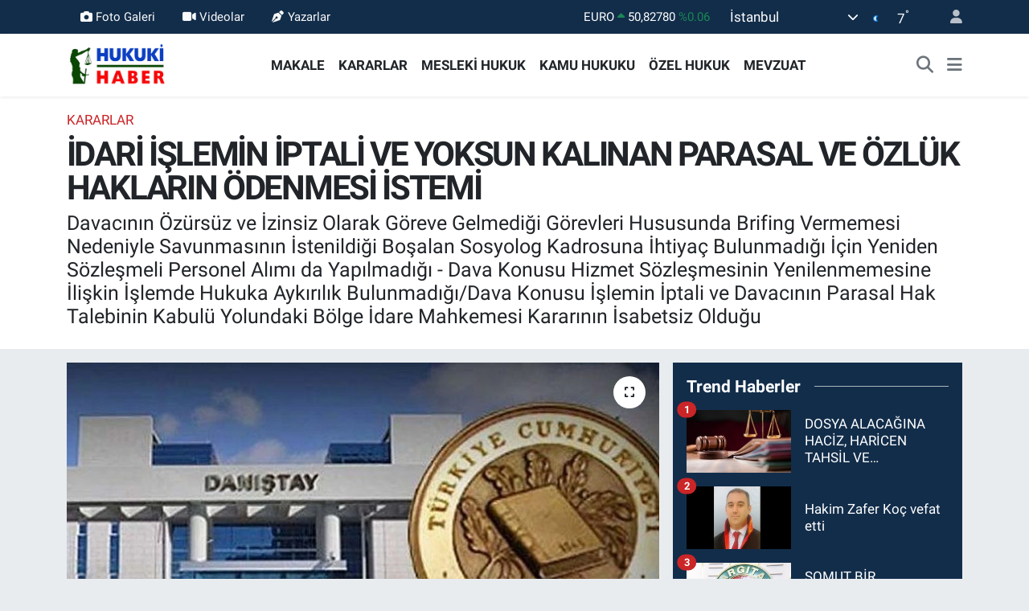

--- FILE ---
content_type: text/html; charset=UTF-8
request_url: https://www.hukukihaber.net/idari-islemin-iptali-ve-yoksun-kalinan-parasal-ve-ozluk-haklarin-odenmesi-istemi
body_size: 31590
content:
<!DOCTYPE html>
<html lang="tr" data-theme="flow">
<head>
<link rel="dns-prefetch" href="//www.hukukihaber.net">
<link rel="dns-prefetch" href="//hukukihabernet.teimg.com">
<link rel="dns-prefetch" href="//static.tebilisim.com">
<link rel="dns-prefetch" href="//schema.org","@type":"NewsMediaOrganization","url":"www.hukukihaber.net","name":"HUKUKİ">
<link rel="dns-prefetch" href="//cdn.ampproject.org">
<link rel="dns-prefetch" href="//pagead2.googlesyndication.com">
<link rel="dns-prefetch" href="//www.googletagmanager.com">
<link rel="dns-prefetch" href="//www.facebook.com">
<link rel="dns-prefetch" href="//www.twitter.com">
<link rel="dns-prefetch" href="//www.instagram.com">
<link rel="dns-prefetch" href="//www.linkedin.com">
<link rel="dns-prefetch" href="//x.com">
<link rel="dns-prefetch" href="//api.whatsapp.com">
<link rel="dns-prefetch" href="//pinterest.com">
<link rel="dns-prefetch" href="//t.me">
<link rel="dns-prefetch" href="//tebilisim.com">
<link rel="dns-prefetch" href="//facebook.com">
<link rel="dns-prefetch" href="//twitter.com">
<link rel="dns-prefetch" href="//www.google.com">

    <meta charset="utf-8">
<title>İDARİ İŞLEMİN İPTALİ VE YOKSUN KALINAN PARASAL VE ÖZLÜK HAKLARIN ÖDENMESİ İSTEMİ - Hukuki Haber</title>
<meta name="description" content="Davacının Özürsüz ve İzinsiz Olarak Göreve Gelmediği Görevleri Hususunda Brifing Vermemesi Nedeniyle Savunmasının İstenildiği Boşalan Sosyolog Kadrosuna İhtiyaç Bulunmadığı İçin Yeniden Sözleşmeli Personel Alımı da Yapılmadığı - Dava Konusu Hizmet Sözleşmesinin Yenilenmemesine İlişkin İşlemde Hukuka Aykırılık Bulunmadığı/Dava Konusu İşlemin İptali ve Davacının Parasal Hak Talebinin Kabulü Yolundaki Bölge İdare Mahkemesi Kararının İsabetsiz Olduğu">
<link rel="canonical" href="https://www.hukukihaber.net/idari-islemin-iptali-ve-yoksun-kalinan-parasal-ve-ozluk-haklarin-odenmesi-istemi">
<meta name="viewport" content="width=device-width,initial-scale=1">
<meta name="X-UA-Compatible" content="IE=edge">
<meta name="robots" content="max-image-preview:large">
<meta name="theme-color" content="#122d4a">
<meta name="title" content="İDARİ İŞLEMİN İPTALİ VE YOKSUN KALINAN PARASAL VE ÖZLÜK HAKLARIN ÖDENMESİ İSTEMİ">
<meta name="articleSection" content="news">
<meta name="datePublished" content="2020-06-17T10:52:09+03:00">
<meta name="dateModified" content="2024-12-10T11:00:18+03:00">
<meta name="articleAuthor" content="TE Bilişim">
<meta name="author" content="TE Bilişim">
<link rel="amphtml" href="https://www.hukukihaber.net/idari-islemin-iptali-ve-yoksun-kalinan-parasal-ve-ozluk-haklarin-odenmesi-istemi/amp">
<meta property="og:site_name" content="Hukuki Haber">
<meta property="og:title" content="İDARİ İŞLEMİN İPTALİ VE YOKSUN KALINAN PARASAL VE ÖZLÜK HAKLARIN ÖDENMESİ İSTEMİ">
<meta property="og:description" content="Davacının Özürsüz ve İzinsiz Olarak Göreve Gelmediği Görevleri Hususunda Brifing Vermemesi Nedeniyle Savunmasının İstenildiği Boşalan Sosyolog Kadrosuna İhtiyaç Bulunmadığı İçin Yeniden Sözleşmeli Personel Alımı da Yapılmadığı - Dava Konusu Hizmet Sözleşmesinin Yenilenmemesine İlişkin İşlemde Hukuka Aykırılık Bulunmadığı/Dava Konusu İşlemin İptali ve Davacının Parasal Hak Talebinin Kabulü Yolundaki Bölge İdare Mahkemesi Kararının İsabetsiz Olduğu">
<meta property="og:url" content="https://www.hukukihaber.net/idari-islemin-iptali-ve-yoksun-kalinan-parasal-ve-ozluk-haklarin-odenmesi-istemi">
<meta property="og:image" content="https://hukukihabernet.teimg.com/hukukihaber-net/images/haberler/2020/06/idari-islemin-iptali-ve-yoksun-kalinan-parasal-ve-ozluk-haklarin-odenmesi-istemi_249aa.jpg">
<meta property="og:type" content="article">
<meta property="og:article:published_time" content="2020-06-17T10:52:09+03:00">
<meta property="og:article:modified_time" content="2024-12-10T11:00:18+03:00">
<meta name="twitter:card" content="summary_large_image">
<meta name="twitter:site" content="@HukukiHaber">
<meta name="twitter:title" content="İDARİ İŞLEMİN İPTALİ VE YOKSUN KALINAN PARASAL VE ÖZLÜK HAKLARIN ÖDENMESİ İSTEMİ">
<meta name="twitter:description" content="Davacının Özürsüz ve İzinsiz Olarak Göreve Gelmediği Görevleri Hususunda Brifing Vermemesi Nedeniyle Savunmasının İstenildiği Boşalan Sosyolog Kadrosuna İhtiyaç Bulunmadığı İçin Yeniden Sözleşmeli Personel Alımı da Yapılmadığı - Dava Konusu Hizmet Sözleşmesinin Yenilenmemesine İlişkin İşlemde Hukuka Aykırılık Bulunmadığı/Dava Konusu İşlemin İptali ve Davacının Parasal Hak Talebinin Kabulü Yolundaki Bölge İdare Mahkemesi Kararının İsabetsiz Olduğu">
<meta name="twitter:image" content="https://hukukihabernet.teimg.com/hukukihaber-net/images/haberler/2020/06/idari-islemin-iptali-ve-yoksun-kalinan-parasal-ve-ozluk-haklarin-odenmesi-istemi_249aa.jpg">
<meta name="twitter:url" content="https://www.hukukihaber.net/idari-islemin-iptali-ve-yoksun-kalinan-parasal-ve-ozluk-haklarin-odenmesi-istemi">
<link rel="shortcut icon" type="image/x-icon" href="https://hukukihabernet.teimg.com/hukukihaber-net/uploads/2023/03/hukuki-haber-10.jpg">
<link rel="manifest" href="https://www.hukukihaber.net/manifest.json?v=6.6.4" />
<link rel="preload" href="https://static.tebilisim.com/flow/assets/css/font-awesome/fa-solid-900.woff2" as="font" type="font/woff2" crossorigin />
<link rel="preload" href="https://static.tebilisim.com/flow/assets/css/font-awesome/fa-brands-400.woff2" as="font" type="font/woff2" crossorigin />
<link rel="preload" href="https://static.tebilisim.com/flow/assets/css/weather-icons/font/weathericons-regular-webfont.woff2" as="font" type="font/woff2" crossorigin />
<link rel="preload" href="https://static.tebilisim.com/flow/vendor/te/fonts/roboto/KFOlCnqEu92Fr1MmEU9fBBc4AMP6lQ.woff2" as="font" type="font/woff2" crossorigin />
<link rel="preload" href="https://static.tebilisim.com/flow/vendor/te/fonts/roboto/KFOlCnqEu92Fr1MmEU9fChc4AMP6lbBP.woff2" as="font" type="font/woff2" crossorigin />
<link rel="preload" href="https://static.tebilisim.com/flow/vendor/te/fonts/roboto/KFOlCnqEu92Fr1MmWUlfBBc4AMP6lQ.woff2" as="font" type="font/woff2" crossorigin />
<link rel="preload" href="https://static.tebilisim.com/flow/vendor/te/fonts/roboto/KFOlCnqEu92Fr1MmWUlfChc4AMP6lbBP.woff2" as="font" type="font/woff2" crossorigin />
<link rel="preload" href="https://static.tebilisim.com/flow/vendor/te/fonts/roboto/KFOmCnqEu92Fr1Mu4mxKKTU1Kg.woff2" as="font" type="font/woff2" crossorigin />
<link rel="preload" href="https://static.tebilisim.com/flow/vendor/te/fonts/roboto/KFOmCnqEu92Fr1Mu7GxKKTU1Kvnz.woff2" as="font" type="font/woff2" crossorigin />


<link rel="preload" as="style" href="https://static.tebilisim.com/flow/vendor/te/fonts/roboto.css?v=6.6.4">
<link rel="stylesheet" href="https://static.tebilisim.com/flow/vendor/te/fonts/roboto.css?v=6.6.4">

<style>:root {
        --te-link-color: #333;
        --te-link-hover-color: #000;
        --te-font: "Roboto";
        --te-secondary-font: "Roboto";
        --te-h1-font-size: 42px;
        --te-color: #122d4a;
        --te-hover-color: #194c82;
        --mm-ocd-width: 85%!important; /*  Mobil Menü Genişliği */
        --swiper-theme-color: var(--te-color)!important;
        --header-13-color: #ffc107;
    }</style><link rel="preload" as="style" href="https://static.tebilisim.com/flow/assets/vendor/bootstrap/css/bootstrap.min.css?v=6.6.4">
<link rel="stylesheet" href="https://static.tebilisim.com/flow/assets/vendor/bootstrap/css/bootstrap.min.css?v=6.6.4">
<link rel="preload" as="style" href="https://static.tebilisim.com/flow/assets/css/app6.6.4.min.css">
<link rel="stylesheet" href="https://static.tebilisim.com/flow/assets/css/app6.6.4.min.css">



<script type="application/ld+json">{"@context":"https:\/\/schema.org","@type":"WebSite","url":"https:\/\/www.hukukihaber.net","potentialAction":{"@type":"SearchAction","target":"https:\/\/www.hukukihaber.net\/arama?q={query}","query-input":"required name=query"}}</script>

<script type="application/ld+json">{"@context":"https://schema.org","@type":"NewsMediaOrganization","url":"https://www.hukukihaber.net","name":"HUKUKİ HABER","logo":"https://hukukihabernet.teimg.com/hukukihaber-net/uploads/2023/01/hukuki-haber-logo-site.png","sameAs":["https://www.facebook.com/hukukihaber","https://www.twitter.com/HukukiHaber","https://www.linkedin.com/in/hukuki-haber-78371257/","https://www.instagram.com/hukukihaber"]}</script>

<script type="application/ld+json">{"@context":"https:\/\/schema.org","@graph":[{"@type":"SiteNavigationElement","name":"Ana Sayfa","url":"https:\/\/www.hukukihaber.net","@id":"https:\/\/www.hukukihaber.net"},{"@type":"SiteNavigationElement","name":"\u00d6ZEL HUKUK","url":"https:\/\/www.hukukihaber.net\/ozel-hukuk","@id":"https:\/\/www.hukukihaber.net\/ozel-hukuk"},{"@type":"SiteNavigationElement","name":"MESLEK\u0130 HUKUK","url":"https:\/\/www.hukukihaber.net\/mesleki-hukuk","@id":"https:\/\/www.hukukihaber.net\/mesleki-hukuk"},{"@type":"SiteNavigationElement","name":"KAMU HUKUKU","url":"https:\/\/www.hukukihaber.net\/kamu-hukuku","@id":"https:\/\/www.hukukihaber.net\/kamu-hukuku"},{"@type":"SiteNavigationElement","name":"YA\u015eAM","url":"https:\/\/www.hukukihaber.net\/yasam","@id":"https:\/\/www.hukukihaber.net\/yasam"},{"@type":"SiteNavigationElement","name":"D\u00dcNYADAN","url":"https:\/\/www.hukukihaber.net\/dunyadan","@id":"https:\/\/www.hukukihaber.net\/dunyadan"},{"@type":"SiteNavigationElement","name":"MEVZUAT","url":"https:\/\/www.hukukihaber.net\/mevzuat","@id":"https:\/\/www.hukukihaber.net\/mevzuat"},{"@type":"SiteNavigationElement","name":"MAKALE","url":"https:\/\/www.hukukihaber.net\/makale","@id":"https:\/\/www.hukukihaber.net\/makale"},{"@type":"SiteNavigationElement","name":"E\u011eLENCE","url":"https:\/\/www.hukukihaber.net\/eglence","@id":"https:\/\/www.hukukihaber.net\/eglence"},{"@type":"SiteNavigationElement","name":"S\u0130YASET","url":"https:\/\/www.hukukihaber.net\/siyaset","@id":"https:\/\/www.hukukihaber.net\/siyaset"},{"@type":"SiteNavigationElement","name":"G\u00dcNDEM","url":"https:\/\/www.hukukihaber.net\/gundem","@id":"https:\/\/www.hukukihaber.net\/gundem"},{"@type":"SiteNavigationElement","name":"DUYURU","url":"https:\/\/www.hukukihaber.net\/duyuru","@id":"https:\/\/www.hukukihaber.net\/duyuru"},{"@type":"SiteNavigationElement","name":"SPOR","url":"https:\/\/www.hukukihaber.net\/spor","@id":"https:\/\/www.hukukihaber.net\/spor"},{"@type":"SiteNavigationElement","name":"K\u00dcLT\u00dcR-SANAT","url":"https:\/\/www.hukukihaber.net\/kultur-sanat","@id":"https:\/\/www.hukukihaber.net\/kultur-sanat"},{"@type":"SiteNavigationElement","name":"ED\u0130T\u00d6R\u00dcN NOTU","url":"https:\/\/www.hukukihaber.net\/editorun-notu","@id":"https:\/\/www.hukukihaber.net\/editorun-notu"},{"@type":"SiteNavigationElement","name":"EKONOM\u0130","url":"https:\/\/www.hukukihaber.net\/ekonomi","@id":"https:\/\/www.hukukihaber.net\/ekonomi"},{"@type":"SiteNavigationElement","name":"D\u0130NLENCE","url":"https:\/\/www.hukukihaber.net\/dinlence","@id":"https:\/\/www.hukukihaber.net\/dinlence"},{"@type":"SiteNavigationElement","name":"KARARLAR","url":"https:\/\/www.hukukihaber.net\/kararlar","@id":"https:\/\/www.hukukihaber.net\/kararlar"},{"@type":"SiteNavigationElement","name":"SA\u011eLIK","url":"https:\/\/www.hukukihaber.net\/saglik","@id":"https:\/\/www.hukukihaber.net\/saglik"},{"@type":"SiteNavigationElement","name":"K\u0130TAPLAR","url":"https:\/\/www.hukukihaber.net\/kitaplar","@id":"https:\/\/www.hukukihaber.net\/kitaplar"},{"@type":"SiteNavigationElement","name":"R\u00d6PORTAJLAR","url":"https:\/\/www.hukukihaber.net\/roportajlar","@id":"https:\/\/www.hukukihaber.net\/roportajlar"},{"@type":"SiteNavigationElement","name":"TEKNOLOJ\u0130","url":"https:\/\/www.hukukihaber.net\/teknoloji","@id":"https:\/\/www.hukukihaber.net\/teknoloji"},{"@type":"SiteNavigationElement","name":"E\u011e\u0130T\u0130M","url":"https:\/\/www.hukukihaber.net\/egitim","@id":"https:\/\/www.hukukihaber.net\/egitim"},{"@type":"SiteNavigationElement","name":"PRAT\u0130K B\u0130LG\u0130LER","url":"https:\/\/www.hukukihaber.net\/pratik-bilgiler","@id":"https:\/\/www.hukukihaber.net\/pratik-bilgiler"},{"@type":"SiteNavigationElement","name":"B\u0130L\u0130M","url":"https:\/\/www.hukukihaber.net\/bilim","@id":"https:\/\/www.hukukihaber.net\/bilim"},{"@type":"SiteNavigationElement","name":"Genel","url":"https:\/\/www.hukukihaber.net\/genel","@id":"https:\/\/www.hukukihaber.net\/genel"},{"@type":"SiteNavigationElement","name":"Politika","url":"https:\/\/www.hukukihaber.net\/politika","@id":"https:\/\/www.hukukihaber.net\/politika"},{"@type":"SiteNavigationElement","name":"Bilim, Teknoloji","url":"https:\/\/www.hukukihaber.net\/bilim-teknoloji","@id":"https:\/\/www.hukukihaber.net\/bilim-teknoloji"},{"@type":"SiteNavigationElement","name":"Yerel","url":"https:\/\/www.hukukihaber.net\/yerel","@id":"https:\/\/www.hukukihaber.net\/yerel"},{"@type":"SiteNavigationElement","name":"ASAY\u0130\u015e","url":"https:\/\/www.hukukihaber.net\/asayis","@id":"https:\/\/www.hukukihaber.net\/asayis"},{"@type":"SiteNavigationElement","name":"MAGAZ\u0130N","url":"https:\/\/www.hukukihaber.net\/magazin","@id":"https:\/\/www.hukukihaber.net\/magazin"},{"@type":"SiteNavigationElement","name":"HABERDE \u0130NSAN","url":"https:\/\/www.hukukihaber.net\/haberde-insan","@id":"https:\/\/www.hukukihaber.net\/haberde-insan"},{"@type":"SiteNavigationElement","name":"\u00c7EVRE","url":"https:\/\/www.hukukihaber.net\/cevre","@id":"https:\/\/www.hukukihaber.net\/cevre"},{"@type":"SiteNavigationElement","name":"B\u0130L\u0130M VE TEKNOLOJ\u0130","url":"https:\/\/www.hukukihaber.net\/bilim-ve-teknoloji","@id":"https:\/\/www.hukukihaber.net\/bilim-ve-teknoloji"},{"@type":"SiteNavigationElement","name":"K\u00fcnye","url":"https:\/\/www.hukukihaber.net\/kunye","@id":"https:\/\/www.hukukihaber.net\/kunye"},{"@type":"SiteNavigationElement","name":"\u0130leti\u015fim","url":"https:\/\/www.hukukihaber.net\/iletisim","@id":"https:\/\/www.hukukihaber.net\/iletisim"},{"@type":"SiteNavigationElement","name":"Gizlilik S\u00f6zle\u015fmesi","url":"https:\/\/www.hukukihaber.net\/gizlilik-sozlesmesi","@id":"https:\/\/www.hukukihaber.net\/gizlilik-sozlesmesi"},{"@type":"SiteNavigationElement","name":"Yazarlar","url":"https:\/\/www.hukukihaber.net\/yazarlar","@id":"https:\/\/www.hukukihaber.net\/yazarlar"},{"@type":"SiteNavigationElement","name":"Foto Galeri","url":"https:\/\/www.hukukihaber.net\/foto-galeri","@id":"https:\/\/www.hukukihaber.net\/foto-galeri"},{"@type":"SiteNavigationElement","name":"Video Galeri","url":"https:\/\/www.hukukihaber.net\/video","@id":"https:\/\/www.hukukihaber.net\/video"},{"@type":"SiteNavigationElement","name":"Biyografiler","url":"https:\/\/www.hukukihaber.net\/biyografi","@id":"https:\/\/www.hukukihaber.net\/biyografi"},{"@type":"SiteNavigationElement","name":"Seri \u0130lanlar","url":"https:\/\/www.hukukihaber.net\/ilan","@id":"https:\/\/www.hukukihaber.net\/ilan"},{"@type":"SiteNavigationElement","name":"Vefatlar","url":"https:\/\/www.hukukihaber.net\/vefat","@id":"https:\/\/www.hukukihaber.net\/vefat"},{"@type":"SiteNavigationElement","name":"R\u00f6portajlar","url":"https:\/\/www.hukukihaber.net\/roportaj","@id":"https:\/\/www.hukukihaber.net\/roportaj"},{"@type":"SiteNavigationElement","name":"Anketler","url":"https:\/\/www.hukukihaber.net\/anketler","@id":"https:\/\/www.hukukihaber.net\/anketler"},{"@type":"SiteNavigationElement","name":"\u015ei\u015fli Bug\u00fcn, Yar\u0131n ve 1 Haftal\u0131k Hava Durumu Tahmini","url":"https:\/\/www.hukukihaber.net\/sisli-hava-durumu","@id":"https:\/\/www.hukukihaber.net\/sisli-hava-durumu"},{"@type":"SiteNavigationElement","name":"\u015ei\u015fli Namaz Vakitleri","url":"https:\/\/www.hukukihaber.net\/sisli-namaz-vakitleri","@id":"https:\/\/www.hukukihaber.net\/sisli-namaz-vakitleri"},{"@type":"SiteNavigationElement","name":"Puan Durumu ve Fikst\u00fcr","url":"https:\/\/www.hukukihaber.net\/futbol\/st-super-lig-puan-durumu-ve-fikstur","@id":"https:\/\/www.hukukihaber.net\/futbol\/st-super-lig-puan-durumu-ve-fikstur"}]}</script>

<script type="application/ld+json">{"@context":"https:\/\/schema.org","@type":"BreadcrumbList","itemListElement":[{"@type":"ListItem","position":1,"item":{"@type":"Thing","@id":"https:\/\/www.hukukihaber.net","name":"Haberler"}}]}</script>
<script type="application/ld+json">{"@context":"https:\/\/schema.org","@type":"NewsArticle","headline":"\u0130DAR\u0130 \u0130\u015eLEM\u0130N \u0130PTAL\u0130 VE YOKSUN KALINAN PARASAL VE \u00d6ZL\u00dcK HAKLARIN \u00d6DENMES\u0130 \u0130STEM\u0130","articleSection":"KARARLAR","dateCreated":"2020-06-17T10:52:09+03:00","datePublished":"2020-06-17T10:52:09+03:00","dateModified":"2024-12-10T11:00:18+03:00","wordCount":1963,"genre":"news","mainEntityOfPage":{"@type":"WebPage","@id":"https:\/\/www.hukukihaber.net\/idari-islemin-iptali-ve-yoksun-kalinan-parasal-ve-ozluk-haklarin-odenmesi-istemi"},"articleBody":"<p style=\"text-align: justify;\"><span style=\"font-size:16px;\"><strong>T.C.<br \/>\r\nDANI\u015eTAY<br \/>\r\n12. DA\u0130RE<br \/>\r\nE. 2019\/2232<br \/>\r\nK. 2019\/7440<br \/>\r\nT. 10.10.2019<\/strong><\/span><\/p>\r\n\r\n<p style=\"text-align: justify;\"><span style=\"font-size:16px;\"><strong>\u0130DAR\u0130 \u0130\u015eLEM\u0130N \u0130PTAL\u0130 VE YOKSUN KALINAN PARASAL VE \u00d6ZL\u00dcK HAKLARIN \u00d6DENMES\u0130 \u0130STEM\u0130<\/strong> ( Davac\u0131n\u0131n \u00d6z\u00fcrs\u00fcz ve \u0130zinsiz Olarak G\u00f6reve Gelmedi\u011fi G\u00f6revleri Hususunda Brifing Vermemesi Nedeniyle Savunmas\u0131n\u0131n \u0130stenildi\u011fi Bo\u015falan Sosyolog Kadrosuna \u0130htiya\u00e7 Bulunmad\u0131\u011f\u0131 \u0130\u00e7in Yeniden S\u00f6zle\u015fmeli Personel Al\u0131m\u0131 da Yap\u0131lmad\u0131\u011f\u0131 - Dava Konusu Hizmet S\u00f6zle\u015fmesinin Yenilenmemesine \u0130li\u015fkin \u0130\u015flemde Hukuka Ayk\u0131r\u0131l\u0131k Bulunmad\u0131\u011f\u0131\/Dava Konusu \u0130\u015flemin \u0130ptali ve Davac\u0131n\u0131n Parasal Hak Talebinin Kabul\u00fc Yolundaki B\u00f6lge \u0130dare Mahkemesi Karar\u0131n\u0131n \u0130sabetsiz Oldu\u011fu )<\/span><\/p>\r\n\r\n<p style=\"text-align: justify;\"><span style=\"font-size:16px;\"><strong>\u0130DAREN\u0130N TAKD\u0130R YETK\u0130S\u0130<\/strong> ( Kolluk Kuvvetlerince Yap\u0131lan Ara\u015ft\u0131rma Sonucunda Davac\u0131n\u0131n A\u011fabeyinin PKK K\u0131rsal Alan Militan\u0131 Oldu\u011fu Ye\u011feninin de K\u0131rsal Alanda Faaliyet G\u00f6sterirken Teslim Oldu\u011fu ve \u00d6zalp \u0130l\u00e7esinde HDP\/DBP'nin Yasad\u0131\u015f\u0131 Etkinliklerinde Bulundu\u011fu Davac\u0131n\u0131n A\u011fabeyinin PKK'n\u0131n Da\u011f Kadrosunda Olmas\u0131 Nedeniyle Belediyede \u0130stihdam Edilmi\u015f Olabilece\u011fi - Davac\u0131n\u0131n S\u00f6zle\u015fmesinin Yenilenmemesi Hususunda \u0130darenin Sahip Oldu\u011fu Takdir Yetkisi Hukuka Uygun Olarak Kullan\u0131ld\u0131\u011f\u0131ndan Karar\u0131n Bozulmas\u0131 Gerekti\u011fi )<\/span><\/p>\r\n\r\n<p style=\"text-align: justify;\"><span style=\"font-size:16px;\"><strong>TER\u00d6R \u00d6RG\u00dcTLER\u0130YLE \u0130L\u0130\u015eK\u0130L\u0130 OLMA<\/strong> ( Van \u0130linde G\u00f6rev Yapan Kamu G\u00f6revlilerinin Ter\u00f6r \u00d6rg\u00fctleriyle Ba\u011flant\u0131s\u0131 Bulunup Bulunmad\u0131\u011f\u0131 Hususunda Kolluk Kuvvetlerince Yap\u0131lan Ara\u015ft\u0131rma Sonucunda Davac\u0131n\u0131n A\u011fabeyinin PKK K\u0131rsal Alan Militan\u0131 Oldu\u011funun Ye\u011feninin K\u0131rsal Alanda Faaliyet G\u00f6sterirken Teslim Oldu\u011funun ve \u00d6zalp \u0130l\u00e7esinde HDP\/DBP'nin Yasad\u0131\u015f\u0131 Etkinliklerinde Bulundu\u011funun De\u011ferlendirildi\u011fi - Dava Konusu \u0130\u015flemde Hukuka Ayk\u0131r\u0131l\u0131k Bulunmad\u0131\u011f\u0131ndan B\u00f6lge Adliye Mahkemesince Verilen Karar\u0131n Hatal\u0131 Oldu\u011fu )<\/span><\/p>\r\n\r\n<p style=\"text-align: justify;\"><span style=\"font-size:16px;\">5393\/m.49<\/span><\/p>\r\n\r\n<p style=\"text-align: justify;\"><span style=\"font-size:16px;\"><strong>\u00d6ZET : <\/strong>Dava, Van \u0130li, \u00d6zalp Belediye Ba\u015fkanl\u0131\u011f\u0131nda s\u00f6zle\u015fmeli sosyolog olarak g\u00f6rev yapan davac\u0131n\u0131n, 2017 y\u0131l\u0131 i\u00e7in hizmet s\u00f6zle\u015fmesinin yenilenmemesine ili\u015fkin i\u015flemin iptali ve bu i\u015flem nedeniyle yoksun kald\u0131\u011f\u0131 parasal ve \u00f6zl\u00fck haklar\u0131n\u0131n yasal faizi ile birlikte \u00f6denmesine karar verilmesi istemine ili\u015fkindir.<\/span><\/p>\r\n\r\n<p style=\"text-align: justify;\"><span style=\"font-size:16px;\">Van \u0130li, \u00d6zalp Belediye Ba\u015fkanl\u0131\u011f\u0131nda 5393 Say\u0131l\u0131 Belediye Kanunu'nun 49. maddesinin \u00fc\u00e7\u00fcnc\u00fc f\u0131kras\u0131 uyar\u0131nca s\u00f6zle\u015fmeli sosyolog olarak g\u00f6rev yapan davac\u0131n\u0131n, \u00f6z\u00fcrs\u00fcz ve izinsiz olarak g\u00f6reve gelmedi\u011finin tespit edildi\u011fi, belediye ba\u015fkan vekiline g\u00f6revleri hususunda brifing vermemesi nedeniyle savunmas\u0131n\u0131n istenildi\u011fi, davac\u0131n\u0131n hizmet s\u00f6zle\u015fmesinin sona ermesinden sonra bo\u015falan sosyolog kadrosuna, ihtiya\u00e7 bulunmad\u0131\u011f\u0131 i\u00e7in yeniden s\u00f6zle\u015fmeli personel al\u0131m\u0131 da yap\u0131lmad\u0131\u011f\u0131 ayr\u0131ca dava konusu i\u015flemin tesisinden sonraki bir tarihte Van ilinde g\u00f6rev yapan kamu g\u00f6revlilerinin ter\u00f6r \u00f6rg\u00fctleriyle ba\u011flant\u0131s\u0131 bulunup bulunmad\u0131\u011f\u0131 hususunda kolluk kuvvetlerince yap\u0131lan ara\u015ft\u0131rma sonucunda tutulan tutanakta, davac\u0131n\u0131n a\u011fabeyinin PKK k\u0131rsal alan militan\u0131 oldu\u011fu, bir ye\u011feninin de k\u0131rsal alanda faaliyet g\u00f6sterirken teslim oldu\u011fu ve \u00d6zalp il\u00e7esinde HDP\/DBP'nin yasad\u0131\u015f\u0131 etkinliklerinde bulundu\u011funun, davac\u0131n\u0131n a\u011fabeyinin PKK'n\u0131n da\u011f kadrosunda olmas\u0131 nedeniyle belediyede istihdam edilmi\u015f olabilece\u011finin de\u011ferlendirildi\u011fi g\u00f6z\u00f6n\u00fcne al\u0131nd\u0131\u011f\u0131nda davac\u0131n\u0131n s\u00f6zle\u015fmesinin yenilenmemesi hususunda idarenin sahip oldu\u011fu takdir yetkisinin hukuka uygun olarak kullan\u0131ld\u0131\u011f\u0131 anla\u015f\u0131ld\u0131\u011f\u0131ndan, dava konusu i\u015flemde hukuka ayk\u0131r\u0131l\u0131k bulunmad\u0131\u011f\u0131 sonucuna var\u0131lm\u0131\u015ft\u0131r. Bu itibarla, davan\u0131n reddi y\u00f6n\u00fcndeki Van 1. \u0130dare Mahkemesi karar\u0131na kar\u015f\u0131 yap\u0131lan istinaf ba\u015fvurusunun kabul\u00fcyle dava konusu i\u015flemin iptali ve davac\u0131n\u0131n parasal hak talebinin kabul\u00fc yolundaki temyize konu B\u00f6lge \u0130dare Mahkemesi karar\u0131nda hukuki isabet bulunmad\u0131\u011f\u0131ndan karar\u0131n bozulmas\u0131 gerekmi\u015ftir.<\/span><\/p>\r\n\r\n<p style=\"text-align: justify;\"><span style=\"font-size:16px;\"><strong>\u0130STEM\u0130N KONUSU : <\/strong>Erzurum B\u00f6lge \u0130dare Mahkemesi 1. \u0130dari Dava Dairesinin 15\/01\/2019 tarih ve E:2018\/571, K:2019\/32 Say\u0131l\u0131 karar\u0131n\u0131n temyizen incelenerek bozulmas\u0131 istenilmektedir.<\/span><\/p>\r\n\r\n<p style=\"text-align: justify;\"><strong><span style=\"font-size:16px;\">YARGILAMA S\u00dcREC\u0130 :<\/span><\/strong><\/p>\r\n\r\n<p style=\"text-align: justify;\"><span style=\"font-size:16px;\">Dava konusu istem: Van \u0130li, \u00d6zalp Belediye Ba\u015fkanl\u0131\u011f\u0131nda s\u00f6zle\u015fmeli sosyolog olarak g\u00f6rev yapan davac\u0131n\u0131n, 2017 y\u0131l\u0131 i\u00e7in hizmet s\u00f6zle\u015fmesinin yenilenmemesine ili\u015fkin 30\/12\/2016 tarih ve 695 Say\u0131l\u0131 i\u015flemin iptali ve bu i\u015flem nedeniyle yoksun kald\u0131\u011f\u0131 parasal ve \u00f6zl\u00fck haklar\u0131n\u0131n yasal faizi ile birlikte \u00f6denmesine karar verilmesi istenilmi\u015ftir.<\/span><\/p>\r\n\r\n<p style=\"text-align: justify;\"><span style=\"font-size:16px;\">\u0130lk Derece Mahkemesi karar\u0131n\u0131n \u00f6zeti: Van 1. \u0130dare Mahkemesince verilen 07\/11\/2017 tarih ve E:2017\/189, K:2017\/2296 Say\u0131l\u0131 kararda; davac\u0131n\u0131n 03\/08\/2016 tarihinde \u00f6z\u00fcrs\u00fcz ve izinsiz olarak g\u00f6reve gelmedi\u011finin tespit edildi\u011fi, belediye ba\u015fkan vekiline g\u00f6revleri hususunda brifing vermedi\u011fi ve bu sebeple savunma yapmas\u0131n\u0131n istenildi\u011fi, davac\u0131n\u0131n hizmet s\u00f6zle\u015fmesinin sona ermesinden sonra, bo\u015falan sosyolog kadrosuna ihtiya\u00e7 bulunmad\u0131\u011f\u0131 i\u00e7in yeni personel istihdam da edilmedi\u011fi g\u00f6z\u00f6n\u00fcne al\u0131nd\u0131\u011f\u0131nda davac\u0131n\u0131n hizmetine ihtiya\u00e7 duyulmad\u0131\u011f\u0131n\u0131n, i\u015f performans\u0131n\u0131n yetersiz oldu\u011funun ve \u00f6z\u00fcrs\u00fcz ve izinsiz olarak g\u00f6reve gelmedi\u011finin anla\u015f\u0131ld\u0131\u011f\u0131, dava konusu i\u015flemin kamu yarar\u0131 ve hizmet gerekleri do\u011frultusunda tesis edildi\u011fi gerek\u00e7esiyle davan\u0131n reddine karar verilmi\u015ftir.<\/span><\/p>\r\n\r\n<p style=\"text-align: justify;\"><span style=\"font-size:16px;\">B\u00f6lge \u0130dare Mahkemesi karar\u0131n\u0131n \u00f6zeti: Erzurum B\u00f6lge \u0130dare Mahkemesi 1. \u0130dari Dava Dairesince; davac\u0131n\u0131n 03\/08\/2016 tarihinde i\u015fe gelmedi\u011fi ve i\u015f performans\u0131n\u0131n yetersiz oldu\u011fu ileri s\u00fcr\u00fclmekte ise de 04\/08\/2016 tarihinde daval\u0131 idareye hitaben yazm\u0131\u015f oldu\u011fu yaz\u0131da, 03\/08\/2016 tarihinde B\u00fcy\u00fck\u015fehir Belediyesinde oldu\u011funu, el sanatlar\u0131 kursunun a\u00e7\u0131l\u0131\u015f\u0131 ile ilgilendi\u011fini ve \u00e7al\u0131\u015fmalar\u0131 hakk\u0131nda d\u00fczenli olarak belediye ba\u015fkan yard\u0131mc\u0131s\u0131 E.Y.'ye bilgi verdi\u011fini, belediye ba\u015fkan vekili C.S.'ye kar\u015f\u0131 herhangi bir kasti tutumunun olmad\u0131\u011f\u0131n\u0131 ifade etti\u011fi, i\u015f performans\u0131n\u0131n yetersiz oldu\u011fu hususunun ise somut olarak ortaya konulamad\u0131\u011f\u0131, dava konusu i\u015flemin tesisinden sonraki bir tarihte davac\u0131 hakk\u0131nda tutulan tutanakta, davac\u0131n\u0131n a\u011fabeyinin PKK k\u0131rsal alan militan\u0131 oldu\u011fu, bir ye\u011feninin de k\u0131rsal alanda faaliyet g\u00f6sterirken teslim oldu\u011fu ve \u00d6zalp il\u00e7esinde HDP \/ DBP'nin yasad\u0131\u015f\u0131 etkinliklerinde bulundu\u011funa dair tespitler yap\u0131ld\u0131\u011f\u0131 ancak davac\u0131 hakk\u0131nda herhangi bir bilgi elde edilemedi\u011finin, su\u00e7 ve cezalar\u0131n \u015fahsili\u011fi ilkesi uyar\u0131nca aile \u00fcyelerinin eyleminden dolay\u0131 davac\u0131n\u0131n sorumlu tutulmas\u0131n\u0131n m\u00fcmk\u00fcn olmad\u0131\u011f\u0131n\u0131n, g\u00fcvenlik soru\u015fturmas\u0131 ve ar\u015fiv ara\u015ft\u0131rmas\u0131 s\u0131ras\u0131nda davac\u0131yla ilgili olumsuz bir tespit yap\u0131lmad\u0131\u011f\u0131 gibi, UYAP kay\u0131tlar\u0131ndan da davac\u0131 hakk\u0131nda g\u00fcvenlik soru\u015fturmas\u0131 ve ar\u015fiv ara\u015ft\u0131rmas\u0131n\u0131n olumsuz sonu\u00e7lanmas\u0131na sebebiyet verecek herhangi bir adli soru\u015fturma veya kovu\u015fturman\u0131n bulunmad\u0131\u011f\u0131n\u0131n anla\u015f\u0131ld\u0131\u011f\u0131 gerek\u00e7esiyle davan\u0131n reddi y\u00f6n\u00fcndeki \u0130dare Mahkemesi karar\u0131nda hukuki isabet bulunmayarak istinaf ba\u015fvurusunun kabul\u00fcne, istinaf ba\u015fvurusuna konu Mahkeme karar\u0131n\u0131n kald\u0131r\u0131lmas\u0131na ve dava konusu i\u015flemin iptali ile davac\u0131n\u0131n parasal ve \u00f6zl\u00fck haklar\u0131n\u0131n \u00f6denmesine karar verilmi\u015ftir.<\/span><\/p>\r\n\r\n<p style=\"text-align: justify;\"><span style=\"font-size:16px;\"><strong>TEMY\u0130Z EDEN\u0130N \u0130DD\u0130ALARI : <\/strong>Daval\u0131 idare taraf\u0131ndan, davac\u0131n\u0131n i\u015fe gidi\u015f geli\u015flerinde disiplinsizlik g\u00f6sterdi\u011fi ve i\u015f performans\u0131n\u0131n yetersiz oldu\u011fu ayr\u0131ca ola\u011fan\u00fcst\u00fc hal mevzuat\u0131 uyar\u0131nca hakk\u0131nda yap\u0131lan g\u00fcvenlik soru\u015fturmas\u0131 sonucunda kamuda yeniden istihdam edilmesine imkan vermeyecek bilgiler elde edildi\u011fi ileri s\u00fcr\u00fclmektedir.<\/span><\/p>\r\n\r\n<p style=\"text-align: justify;\"><span style=\"font-size:16px;\"><strong>KAR\u015eI TARAFIN SAVUNMASI : <\/strong>Davac\u0131 taraf\u0131ndan, savunma verilmemi\u015ftir.<\/span><\/p>\r\n\r\n<p style=\"text-align: justify;\"><span style=\"font-size:16px;\"><strong>DANI\u015eTAY TETK\u0130K HAK\u0130M\u0130 D\u00dc\u015e\u00dcNCES\u0130 :<\/strong> Temyiz isteminin reddi ile usul ve yasaya uygun olan B\u00f6lge Mahkemesi karar\u0131n\u0131n onanmas\u0131 gerekti\u011fi d\u00fc\u015f\u00fcn\u00fclmektedir.<\/span><\/p>\r\n\r\n<p style=\"text-align: justify;\"><span style=\"font-size:16px;\">Karar veren Dan\u0131\u015ftay Onikinci Dairesince, Tetkik H\u00e2kiminin a\u00e7\u0131klamalar\u0131 dinlendikten ve dosyadaki belgeler incelendikten sonra, dosya tekemm\u00fcl etti\u011finden y\u00fcr\u00fctmenin durdurulmas\u0131 istemi hakk\u0131nda ayr\u0131ca bir karar verilmeksizin i\u015fin gere\u011fi g\u00f6r\u00fc\u015f\u00fcld\u00fc:<\/span><\/p>\r\n\r\n<p style=\"text-align: justify;\"><strong><span style=\"font-size:16px;\">KARAR : \u0130NCELEME VE GEREK\u00c7E:<\/span><\/strong><\/p>\r\n\r\n<p style=\"text-align: justify;\"><strong><span style=\"font-size:16px;\">MADD\u0130 OLAY :<\/span><\/strong><\/p>\r\n\r\n<p style=\"text-align: justify;\"><span style=\"font-size:16px;\">Van \u0130li, \u00d6zalp Belediye Ba\u015fkanl\u0131\u011f\u0131nda 09\/01\/2016 - 31\/12\/2016 tarihleri aras\u0131nda 5393 Say\u0131l\u0131 Belediye Kanunu'nun 49. maddesinin \u00fc\u00e7\u00fcnc\u00fc f\u0131kras\u0131 uyar\u0131nca s\u00f6zle\u015fmeli sosyolog olarak g\u00f6rev yapan davac\u0131n\u0131n hizmet s\u00f6zle\u015fmesi, 31\/12\/2016 tarihinde sona ermi\u015f, 03\/08\/2016 tarihinde \u00f6z\u00fcrs\u00fcz ve izinsiz olarak g\u00f6reve gelmedi\u011finin tespit edildi\u011fi, belediye ba\u015fkan vekiline g\u00f6revleri hususunda brifing vermemesi nedeniyle savunma yapmas\u0131n\u0131n istenildi\u011fi ve davac\u0131n\u0131n hizmetine ihtiya\u00e7 duyulmad\u0131\u011f\u0131ndan bahisle 2017 y\u0131l\u0131 i\u00e7in hizmet s\u00f6zle\u015fmesi yenilenmemi\u015ftir.<\/span><\/p>\r\n\r\n<p style=\"text-align: justify;\"><span style=\"font-size:16px;\">Bak\u0131lan dava, bu i\u015flemin iptali ile i\u015flem nedeniyle yoksun kal\u0131nan parasal ve \u00f6zl\u00fck haklar\u0131n\u0131n \u00f6denmesine karar verilmesi istemiyle a\u00e7\u0131lm\u0131\u015ft\u0131r.<\/span><\/p>\r\n\r\n<p style=\"text-align: justify;\"><strong><span style=\"font-size:16px;\">\u0130LG\u0130L\u0130 MEVZUAT:<\/span><\/strong><\/p>\r\n\r\n<p style=\"text-align: justify;\"><span style=\"font-size:16px;\">5393 Say\u0131l\u0131 Belediye Kanunu'nun 49. maddesinin \u00fc\u00e7\u00fcnc\u00fc f\u0131kras\u0131nda; \"Belediye ve ba\u011fl\u0131 kurulu\u015flar\u0131nda, norm kadroya uygun olarak \u00e7evre, sa\u011fl\u0131k, veterinerlik, teknik, hukuk, ekonomi, bili\u015fim ve ileti\u015fim, pl\u00e2nlama, ara\u015ft\u0131rma ve geli\u015ftirme, e\u011fitim ve dan\u0131\u015fmanl\u0131k alanlar\u0131nda avukat, mimar, m\u00fchendis, \u015fehir ve b\u00f6lge pl\u00e2nc\u0131s\u0131, \u00e7\u00f6z\u00fcmleyici ve programc\u0131, tabip, uzman tabip, ebe, hem\u015fire, veteriner, kimyager, teknisyen ve tekniker gibi uzman ve teknik personel y\u0131ll\u0131k s\u00f6zle\u015fme ile \u00e7al\u0131\u015ft\u0131r\u0131labilir.\" h\u00fckm\u00fcne yer verilmi\u015ftir.<\/span><\/p>\r\n\r\n<p style=\"text-align: justify;\"><strong><span style=\"font-size:16px;\">HUKUK\u0130 DE\u011eERLEND\u0130RME:<\/span><\/strong><\/p>\r\n\r\n<p style=\"text-align: justify;\"><span style=\"font-size:16px;\">Dava konusu olayda; Van \u0130li, \u00d6zalp Belediye Ba\u015fkanl\u0131\u011f\u0131nda 09\/01\/2016 - 31\/12\/2016 tarihleri aras\u0131nda 5393 Say\u0131l\u0131 Belediye Kanunu'nun 49. maddesinin \u00fc\u00e7\u00fcnc\u00fc f\u0131kras\u0131 uyar\u0131nca s\u00f6zle\u015fmeli sosyolog olarak g\u00f6rev yapan davac\u0131n\u0131n, 03\/08\/2016 tarihinde \u00f6z\u00fcrs\u00fcz ve izinsiz olarak g\u00f6reve gelmedi\u011finin tespit edildi\u011fi, belediye ba\u015fkan vekiline g\u00f6revleri hususunda brifing vermemesi nedeniyle savunmas\u0131n\u0131n istenildi\u011fi, davac\u0131n\u0131n hizmet s\u00f6zle\u015fmesinin sona ermesinden sonra bo\u015falan sosyolog kadrosuna, ihtiya\u00e7 bulunmad\u0131\u011f\u0131 i\u00e7in yeniden s\u00f6zle\u015fmeli personel al\u0131m\u0131 da yap\u0131lmad\u0131\u011f\u0131 ayr\u0131ca dava konusu i\u015flemin tesisinden sonraki bir tarihte Van ilinde g\u00f6rev yapan kamu g\u00f6revlilerinin ter\u00f6r \u00f6rg\u00fctleriyle ba\u011flant\u0131s\u0131 bulunup bulunmad\u0131\u011f\u0131 hususunda kolluk kuvvetlerince yap\u0131lan ara\u015ft\u0131rma sonucunda tutulan 13\/10\/2017 tarihli tutanakta, davac\u0131n\u0131n a\u011fabeyinin PKK k\u0131rsal alan militan\u0131 oldu\u011fu, bir ye\u011feninin de k\u0131rsal alanda faaliyet g\u00f6sterirken teslim oldu\u011fu ve \u00d6zalp il\u00e7esinde HDP \/ DBP'nin yasad\u0131\u015f\u0131 etkinliklerinde bulundu\u011funun, davac\u0131n\u0131n a\u011fabeyinin PKK'n\u0131n da\u011f kadrosunda olmas\u0131 nedeniyle belediyede istihdam edilmi\u015f olabilece\u011finin de\u011ferlendirildi\u011fi g\u00f6z\u00f6n\u00fcne al\u0131nd\u0131\u011f\u0131nda davac\u0131n\u0131n s\u00f6zle\u015fmesinin yenilenmemesi hususunda idarenin sahip oldu\u011fu takdir yetkisinin hukuka uygun olarak kullan\u0131ld\u0131\u011f\u0131 anla\u015f\u0131ld\u0131\u011f\u0131ndan, dava konusu i\u015flemde hukuka ayk\u0131r\u0131l\u0131k bulunmad\u0131\u011f\u0131 sonucuna var\u0131lm\u0131\u015ft\u0131r.<\/span><\/p>\r\n\r\n<p style=\"text-align: justify;\"><span style=\"font-size:16px;\">Bu itibarla, davan\u0131n reddi y\u00f6n\u00fcndeki Van 1. \u0130dare Mahkemesi karar\u0131na kar\u015f\u0131 yap\u0131lan istinaf ba\u015fvurusunun kabul\u00fcyle dava konusu i\u015flemin iptali ve davac\u0131n\u0131n parasal hak talebinin kabul\u00fc yolundaki temyize konu B\u00f6lge \u0130dare Mahkemesi karar\u0131nda hukuki isabet bulunmamaktad\u0131r.<\/span><\/p>\r\n\r\n<p style=\"text-align: justify;\"><span style=\"font-size:16px;\"><strong>SONU\u00c7 : <\/strong>A\u00e7\u0131klanan nedenlerle;<\/span><\/p>\r\n\r\n<p style=\"text-align: justify;\"><span style=\"font-size:16px;\">1. 2577 Say\u0131l\u0131 Kanun'un 49. maddesine uygun bulunan daval\u0131 idarenin temyiz isteminin kabul\u00fcne,<\/span><\/p>\r\n\r\n<p style=\"text-align: justify;\"><span style=\"font-size:16px;\">2. Davan\u0131n yukar\u0131da \u00f6zetlenen gerek\u00e7eyle reddine ili\u015fkin \u0130dare Mahkemesi karar\u0131na kar\u015f\u0131 yap\u0131lan istinaf ba\u015fvurusunun kabul\u00fcyle dava konusu i\u015flemin iptali ve davac\u0131n\u0131n parasal hak talebinin kabul\u00fc yolundaki temyize konu Erzurum B\u00f6lge \u0130dare Mahkemesi 1. \u0130dari Dava Dairesinin 15\/01\/2019 tarih ve E:2018\/571, K:2019\/32 Say\u0131l\u0131 karar\u0131n\u0131n BOZULMASINA,<\/span><\/p>\r\n\r\n<p style=\"text-align: justify;\"><span style=\"font-size:16px;\">3. Kullan\u0131lmayan 73,10 TL y\u00fcr\u00fctmeyi durdurma harc\u0131n\u0131n istemi h\u00e2linde daval\u0131 idareye iadesine,<\/span><\/p>\r\n\r\n<p style=\"text-align: justify;\"><span style=\"font-size:16px;\">4. Yeniden bir karar verilmek \u00fczere dosyan\u0131n Erzurum B\u00f6lge \u0130dare Mahkemesi 1. \u0130dari Dava Dairesine g\u00f6nderilmesine, (karar d\u00fczeltme yolu kapal\u0131 olmak \u00fczere) 10.10.2019 tarihinde oy\u00e7oklu\u011fuyla karar verildi.<\/span><\/p>\r\n\r\n<p style=\"text-align: justify;\"><strong><span style=\"font-size:16px;\">(X) KAR\u015eI OY :<\/span><\/strong><\/p>\r\n\r\n<p style=\"text-align: justify;\"><span style=\"font-size:16px;\">B\u00f6lge \u0130dare Mahkemesi karar\u0131 hukuka ve mevzuata uygun oldu\u011fundan, daval\u0131 idarenin temyiz isteminin reddedilerek B\u00f6lge \u0130dare Mahkemesi karar\u0131n\u0131n onanmas\u0131 gerekti\u011fi g\u00f6r\u00fc\u015f\u00fcyle Daire karar\u0131na kat\u0131lm\u0131yorum.<\/span><\/p>\r\n\r\n<p style=\"text-align: justify;\"><\/p>\r\n\r\n<p style=\"text-align: justify;\"><span style=\"font-size:11px;\">kazanci.com.tr<\/span><\/p>\r\n","description":"Davac\u0131n\u0131n \u00d6z\u00fcrs\u00fcz ve \u0130zinsiz Olarak G\u00f6reve Gelmedi\u011fi G\u00f6revleri Hususunda Brifing Vermemesi Nedeniyle Savunmas\u0131n\u0131n \u0130stenildi\u011fi Bo\u015falan Sosyolog Kadrosuna \u0130htiya\u00e7 Bulunmad\u0131\u011f\u0131 \u0130\u00e7in Yeniden S\u00f6zle\u015fmeli Personel Al\u0131m\u0131 da Yap\u0131lmad\u0131\u011f\u0131 - Dava Konusu Hizmet S\u00f6zle\u015fmesinin Yenilenmemesine \u0130li\u015fkin \u0130\u015flemde Hukuka Ayk\u0131r\u0131l\u0131k Bulunmad\u0131\u011f\u0131\/Dava Konusu \u0130\u015flemin \u0130ptali ve Davac\u0131n\u0131n Parasal Hak Talebinin Kabul\u00fc Yolundaki B\u00f6lge \u0130dare Mahkemesi Karar\u0131n\u0131n \u0130sabetsiz Oldu\u011fu","inLanguage":"tr-TR","keywords":[],"image":{"@type":"ImageObject","url":"https:\/\/hukukihabernet.teimg.com\/crop\/1280x720\/hukukihaber-net\/images\/haberler\/2020\/06\/idari-islemin-iptali-ve-yoksun-kalinan-parasal-ve-ozluk-haklarin-odenmesi-istemi_249aa.jpg","width":"1280","height":"720","caption":"\u0130DAR\u0130 \u0130\u015eLEM\u0130N \u0130PTAL\u0130 VE YOKSUN KALINAN PARASAL VE \u00d6ZL\u00dcK HAKLARIN \u00d6DENMES\u0130 \u0130STEM\u0130"},"publishingPrinciples":"https:\/\/www.hukukihaber.net\/gizlilik-sozlesmesi","isFamilyFriendly":"http:\/\/schema.org\/True","isAccessibleForFree":"http:\/\/schema.org\/True","publisher":{"@type":"Organization","name":"HUKUK\u0130 HABER","image":"https:\/\/hukukihabernet.teimg.com\/hukukihaber-net\/uploads\/2023\/01\/hukuki-haber-logo-site.png","logo":{"@type":"ImageObject","url":"https:\/\/hukukihabernet.teimg.com\/hukukihaber-net\/uploads\/2023\/01\/hukuki-haber-logo-site.png","width":"640","height":"375"}},"author":{"@type":"Person","name":"TE Bili\u015fim","honorificPrefix":"","jobTitle":"","url":null}}</script>





<script async custom-element="amp-ad" src="https://cdn.ampproject.org/v0/amp-ad-0.1.js"></script>

<script async src="https://pagead2.googlesyndication.com/pagead/js/adsbygoogle.js?client=ca-pub-2767716813561984"
     crossorigin="anonymous"></script>



<script async data-cfasync="false"
	src="https://www.googletagmanager.com/gtag/js?id=G-1DD4JZ23WR"></script>
<script data-cfasync="false">
	window.dataLayer = window.dataLayer || [];
	  function gtag(){dataLayer.push(arguments);}
	  gtag('js', new Date());
	  gtag('config', 'G-1DD4JZ23WR');
</script>




</head>




<body class="d-flex flex-column min-vh-100">

    
    

    <header class="header-4">
    <div class="top-header d-none d-lg-block">
        <div class="container">
            <div class="d-flex justify-content-between align-items-center">

                <ul  class="top-menu nav small sticky-top">
        <li class="nav-item   ">
        <a href="/foto-galeri" class="nav-link text-light" target="_blank" title="Foto Galeri"><i class="fa fa-camera me-1 text-light mr-1"></i>Foto Galeri</a>
        
    </li>
        <li class="nav-item   ">
        <a href="/video" class="nav-link text-light" target="_blank" title="Videolar"><i class="fa fa-video me-1 text-light mr-1"></i>Videolar</a>
        
    </li>
        <li class="nav-item   ">
        <a href="/yazarlar" class="nav-link text-light" target="_blank" title="Yazarlar"><i class="fa fa-pen-nib me-1 text-light mr-1"></i>Yazarlar</a>
        
    </li>
    </ul>


                                    <div class="position-relative overflow-hidden ms-auto text-end" style="height: 36px;">
                        <!-- PİYASALAR -->
        <div class="newsticker mini small">
        <ul class="newsticker__list list-unstyled" data-header="4">
            <li class="newsticker__item col dolar">DOLAR
                <span class="text-success"><i class="fa fa-caret-up"></i></span>
                <span class="value">43,31200</span>
                <span class="text-success">%0.05</span>
            </li>
            <li class="newsticker__item col euro">EURO
                <span class="text-success"><i class="fa fa-caret-up"></i></span>
                <span class="value">50,82780</span>
                <span class="text-success">%0.06</span>
            </li>
            <li class="newsticker__item col euro">STERLİN
                <span class="text-success"><i class="fa fa-caret-up"></i></span>
                <span class="value">58,25380</span>
                <span class="text-success">%0.03</span>
            </li>
            <li class="newsticker__item col altin">G.ALTIN
                <span class="text-success"><i class="fa fa-caret-up"></i></span>
                <span class="value">6628,02000</span>
                <span class="text-success">%0.3</span>
            </li>
            <li class="newsticker__item col bist">BİST100
                <span class="text-success"><i class="fa fa-caret-up"></i></span>
                <span class="value">12.806,00</span>
                <span class="text-success">%45</span>
            </li>
            <li class="newsticker__item col btc">BITCOIN
                <span class="text-danger"><i class="fa fa-caret-down"></i></span>
                <span class="value">88.098,22</span>
                <span class="text-danger">%-4.57</span>
            </li>
        </ul>
    </div>
    

                    </div>
                    <div class="d-flex justify-content-end align-items-center text-light ms-4 weather-widget mini">
                        <!-- HAVA DURUMU -->

<input type="hidden" name="widget_setting_weathercity" value="41.16343020,28.76644080" />

            <div class="weather d-none d-xl-block me-2" data-header="4">
            <div class="custom-selectbox text-white" onclick="toggleDropdown(this)" style="width: 100%">
    <div class="d-flex justify-content-between align-items-center">
        <span style="">İstanbul</span>
        <i class="fas fa-chevron-down" style="font-size: 14px"></i>
    </div>
    <ul class="bg-white text-dark overflow-widget" style="min-height: 100px; max-height: 300px">
                        <li>
            <a href="https://www.hukukihaber.net/adana-hava-durumu" title="Adana Hava Durumu" class="text-dark">
                Adana
            </a>
        </li>
                        <li>
            <a href="https://www.hukukihaber.net/adiyaman-hava-durumu" title="Adıyaman Hava Durumu" class="text-dark">
                Adıyaman
            </a>
        </li>
                        <li>
            <a href="https://www.hukukihaber.net/afyonkarahisar-hava-durumu" title="Afyonkarahisar Hava Durumu" class="text-dark">
                Afyonkarahisar
            </a>
        </li>
                        <li>
            <a href="https://www.hukukihaber.net/agri-hava-durumu" title="Ağrı Hava Durumu" class="text-dark">
                Ağrı
            </a>
        </li>
                        <li>
            <a href="https://www.hukukihaber.net/aksaray-hava-durumu" title="Aksaray Hava Durumu" class="text-dark">
                Aksaray
            </a>
        </li>
                        <li>
            <a href="https://www.hukukihaber.net/amasya-hava-durumu" title="Amasya Hava Durumu" class="text-dark">
                Amasya
            </a>
        </li>
                        <li>
            <a href="https://www.hukukihaber.net/ankara-hava-durumu" title="Ankara Hava Durumu" class="text-dark">
                Ankara
            </a>
        </li>
                        <li>
            <a href="https://www.hukukihaber.net/antalya-hava-durumu" title="Antalya Hava Durumu" class="text-dark">
                Antalya
            </a>
        </li>
                        <li>
            <a href="https://www.hukukihaber.net/ardahan-hava-durumu" title="Ardahan Hava Durumu" class="text-dark">
                Ardahan
            </a>
        </li>
                        <li>
            <a href="https://www.hukukihaber.net/artvin-hava-durumu" title="Artvin Hava Durumu" class="text-dark">
                Artvin
            </a>
        </li>
                        <li>
            <a href="https://www.hukukihaber.net/aydin-hava-durumu" title="Aydın Hava Durumu" class="text-dark">
                Aydın
            </a>
        </li>
                        <li>
            <a href="https://www.hukukihaber.net/balikesir-hava-durumu" title="Balıkesir Hava Durumu" class="text-dark">
                Balıkesir
            </a>
        </li>
                        <li>
            <a href="https://www.hukukihaber.net/bartin-hava-durumu" title="Bartın Hava Durumu" class="text-dark">
                Bartın
            </a>
        </li>
                        <li>
            <a href="https://www.hukukihaber.net/batman-hava-durumu" title="Batman Hava Durumu" class="text-dark">
                Batman
            </a>
        </li>
                        <li>
            <a href="https://www.hukukihaber.net/bayburt-hava-durumu" title="Bayburt Hava Durumu" class="text-dark">
                Bayburt
            </a>
        </li>
                        <li>
            <a href="https://www.hukukihaber.net/bilecik-hava-durumu" title="Bilecik Hava Durumu" class="text-dark">
                Bilecik
            </a>
        </li>
                        <li>
            <a href="https://www.hukukihaber.net/bingol-hava-durumu" title="Bingöl Hava Durumu" class="text-dark">
                Bingöl
            </a>
        </li>
                        <li>
            <a href="https://www.hukukihaber.net/bitlis-hava-durumu" title="Bitlis Hava Durumu" class="text-dark">
                Bitlis
            </a>
        </li>
                        <li>
            <a href="https://www.hukukihaber.net/bolu-hava-durumu" title="Bolu Hava Durumu" class="text-dark">
                Bolu
            </a>
        </li>
                        <li>
            <a href="https://www.hukukihaber.net/burdur-hava-durumu" title="Burdur Hava Durumu" class="text-dark">
                Burdur
            </a>
        </li>
                        <li>
            <a href="https://www.hukukihaber.net/bursa-hava-durumu" title="Bursa Hava Durumu" class="text-dark">
                Bursa
            </a>
        </li>
                        <li>
            <a href="https://www.hukukihaber.net/canakkale-hava-durumu" title="Çanakkale Hava Durumu" class="text-dark">
                Çanakkale
            </a>
        </li>
                        <li>
            <a href="https://www.hukukihaber.net/cankiri-hava-durumu" title="Çankırı Hava Durumu" class="text-dark">
                Çankırı
            </a>
        </li>
                        <li>
            <a href="https://www.hukukihaber.net/corum-hava-durumu" title="Çorum Hava Durumu" class="text-dark">
                Çorum
            </a>
        </li>
                        <li>
            <a href="https://www.hukukihaber.net/denizli-hava-durumu" title="Denizli Hava Durumu" class="text-dark">
                Denizli
            </a>
        </li>
                        <li>
            <a href="https://www.hukukihaber.net/diyarbakir-hava-durumu" title="Diyarbakır Hava Durumu" class="text-dark">
                Diyarbakır
            </a>
        </li>
                        <li>
            <a href="https://www.hukukihaber.net/duzce-hava-durumu" title="Düzce Hava Durumu" class="text-dark">
                Düzce
            </a>
        </li>
                        <li>
            <a href="https://www.hukukihaber.net/edirne-hava-durumu" title="Edirne Hava Durumu" class="text-dark">
                Edirne
            </a>
        </li>
                        <li>
            <a href="https://www.hukukihaber.net/elazig-hava-durumu" title="Elazığ Hava Durumu" class="text-dark">
                Elazığ
            </a>
        </li>
                        <li>
            <a href="https://www.hukukihaber.net/erzincan-hava-durumu" title="Erzincan Hava Durumu" class="text-dark">
                Erzincan
            </a>
        </li>
                        <li>
            <a href="https://www.hukukihaber.net/erzurum-hava-durumu" title="Erzurum Hava Durumu" class="text-dark">
                Erzurum
            </a>
        </li>
                        <li>
            <a href="https://www.hukukihaber.net/eskisehir-hava-durumu" title="Eskişehir Hava Durumu" class="text-dark">
                Eskişehir
            </a>
        </li>
                        <li>
            <a href="https://www.hukukihaber.net/gaziantep-hava-durumu" title="Gaziantep Hava Durumu" class="text-dark">
                Gaziantep
            </a>
        </li>
                        <li>
            <a href="https://www.hukukihaber.net/giresun-hava-durumu" title="Giresun Hava Durumu" class="text-dark">
                Giresun
            </a>
        </li>
                        <li>
            <a href="https://www.hukukihaber.net/gumushane-hava-durumu" title="Gümüşhane Hava Durumu" class="text-dark">
                Gümüşhane
            </a>
        </li>
                        <li>
            <a href="https://www.hukukihaber.net/hakkari-hava-durumu" title="Hakkâri Hava Durumu" class="text-dark">
                Hakkâri
            </a>
        </li>
                        <li>
            <a href="https://www.hukukihaber.net/hatay-hava-durumu" title="Hatay Hava Durumu" class="text-dark">
                Hatay
            </a>
        </li>
                        <li>
            <a href="https://www.hukukihaber.net/igdir-hava-durumu" title="Iğdır Hava Durumu" class="text-dark">
                Iğdır
            </a>
        </li>
                        <li>
            <a href="https://www.hukukihaber.net/isparta-hava-durumu" title="Isparta Hava Durumu" class="text-dark">
                Isparta
            </a>
        </li>
                        <li>
            <a href="https://www.hukukihaber.net/istanbul-hava-durumu" title="İstanbul Hava Durumu" class="text-dark">
                İstanbul
            </a>
        </li>
                        <li>
            <a href="https://www.hukukihaber.net/izmir-hava-durumu" title="İzmir Hava Durumu" class="text-dark">
                İzmir
            </a>
        </li>
                        <li>
            <a href="https://www.hukukihaber.net/kahramanmaras-hava-durumu" title="Kahramanmaraş Hava Durumu" class="text-dark">
                Kahramanmaraş
            </a>
        </li>
                        <li>
            <a href="https://www.hukukihaber.net/karabuk-hava-durumu" title="Karabük Hava Durumu" class="text-dark">
                Karabük
            </a>
        </li>
                        <li>
            <a href="https://www.hukukihaber.net/karaman-hava-durumu" title="Karaman Hava Durumu" class="text-dark">
                Karaman
            </a>
        </li>
                        <li>
            <a href="https://www.hukukihaber.net/kars-hava-durumu" title="Kars Hava Durumu" class="text-dark">
                Kars
            </a>
        </li>
                        <li>
            <a href="https://www.hukukihaber.net/kastamonu-hava-durumu" title="Kastamonu Hava Durumu" class="text-dark">
                Kastamonu
            </a>
        </li>
                        <li>
            <a href="https://www.hukukihaber.net/kayseri-hava-durumu" title="Kayseri Hava Durumu" class="text-dark">
                Kayseri
            </a>
        </li>
                        <li>
            <a href="https://www.hukukihaber.net/kilis-hava-durumu" title="Kilis Hava Durumu" class="text-dark">
                Kilis
            </a>
        </li>
                        <li>
            <a href="https://www.hukukihaber.net/kirikkale-hava-durumu" title="Kırıkkale Hava Durumu" class="text-dark">
                Kırıkkale
            </a>
        </li>
                        <li>
            <a href="https://www.hukukihaber.net/kirklareli-hava-durumu" title="Kırklareli Hava Durumu" class="text-dark">
                Kırklareli
            </a>
        </li>
                        <li>
            <a href="https://www.hukukihaber.net/kirsehir-hava-durumu" title="Kırşehir Hava Durumu" class="text-dark">
                Kırşehir
            </a>
        </li>
                        <li>
            <a href="https://www.hukukihaber.net/kocaeli-hava-durumu" title="Kocaeli Hava Durumu" class="text-dark">
                Kocaeli
            </a>
        </li>
                        <li>
            <a href="https://www.hukukihaber.net/konya-hava-durumu" title="Konya Hava Durumu" class="text-dark">
                Konya
            </a>
        </li>
                        <li>
            <a href="https://www.hukukihaber.net/kutahya-hava-durumu" title="Kütahya Hava Durumu" class="text-dark">
                Kütahya
            </a>
        </li>
                        <li>
            <a href="https://www.hukukihaber.net/malatya-hava-durumu" title="Malatya Hava Durumu" class="text-dark">
                Malatya
            </a>
        </li>
                        <li>
            <a href="https://www.hukukihaber.net/manisa-hava-durumu" title="Manisa Hava Durumu" class="text-dark">
                Manisa
            </a>
        </li>
                        <li>
            <a href="https://www.hukukihaber.net/mardin-hava-durumu" title="Mardin Hava Durumu" class="text-dark">
                Mardin
            </a>
        </li>
                        <li>
            <a href="https://www.hukukihaber.net/mersin-hava-durumu" title="Mersin Hava Durumu" class="text-dark">
                Mersin
            </a>
        </li>
                        <li>
            <a href="https://www.hukukihaber.net/mugla-hava-durumu" title="Muğla Hava Durumu" class="text-dark">
                Muğla
            </a>
        </li>
                        <li>
            <a href="https://www.hukukihaber.net/mus-hava-durumu" title="Muş Hava Durumu" class="text-dark">
                Muş
            </a>
        </li>
                        <li>
            <a href="https://www.hukukihaber.net/nevsehir-hava-durumu" title="Nevşehir Hava Durumu" class="text-dark">
                Nevşehir
            </a>
        </li>
                        <li>
            <a href="https://www.hukukihaber.net/nigde-hava-durumu" title="Niğde Hava Durumu" class="text-dark">
                Niğde
            </a>
        </li>
                        <li>
            <a href="https://www.hukukihaber.net/ordu-hava-durumu" title="Ordu Hava Durumu" class="text-dark">
                Ordu
            </a>
        </li>
                        <li>
            <a href="https://www.hukukihaber.net/osmaniye-hava-durumu" title="Osmaniye Hava Durumu" class="text-dark">
                Osmaniye
            </a>
        </li>
                        <li>
            <a href="https://www.hukukihaber.net/rize-hava-durumu" title="Rize Hava Durumu" class="text-dark">
                Rize
            </a>
        </li>
                        <li>
            <a href="https://www.hukukihaber.net/sakarya-hava-durumu" title="Sakarya Hava Durumu" class="text-dark">
                Sakarya
            </a>
        </li>
                        <li>
            <a href="https://www.hukukihaber.net/samsun-hava-durumu" title="Samsun Hava Durumu" class="text-dark">
                Samsun
            </a>
        </li>
                        <li>
            <a href="https://www.hukukihaber.net/sanliurfa-hava-durumu" title="Şanlıurfa Hava Durumu" class="text-dark">
                Şanlıurfa
            </a>
        </li>
                        <li>
            <a href="https://www.hukukihaber.net/siirt-hava-durumu" title="Siirt Hava Durumu" class="text-dark">
                Siirt
            </a>
        </li>
                        <li>
            <a href="https://www.hukukihaber.net/sinop-hava-durumu" title="Sinop Hava Durumu" class="text-dark">
                Sinop
            </a>
        </li>
                        <li>
            <a href="https://www.hukukihaber.net/sivas-hava-durumu" title="Sivas Hava Durumu" class="text-dark">
                Sivas
            </a>
        </li>
                        <li>
            <a href="https://www.hukukihaber.net/sirnak-hava-durumu" title="Şırnak Hava Durumu" class="text-dark">
                Şırnak
            </a>
        </li>
                        <li>
            <a href="https://www.hukukihaber.net/tekirdag-hava-durumu" title="Tekirdağ Hava Durumu" class="text-dark">
                Tekirdağ
            </a>
        </li>
                        <li>
            <a href="https://www.hukukihaber.net/tokat-hava-durumu" title="Tokat Hava Durumu" class="text-dark">
                Tokat
            </a>
        </li>
                        <li>
            <a href="https://www.hukukihaber.net/trabzon-hava-durumu" title="Trabzon Hava Durumu" class="text-dark">
                Trabzon
            </a>
        </li>
                        <li>
            <a href="https://www.hukukihaber.net/tunceli-hava-durumu" title="Tunceli Hava Durumu" class="text-dark">
                Tunceli
            </a>
        </li>
                        <li>
            <a href="https://www.hukukihaber.net/usak-hava-durumu" title="Uşak Hava Durumu" class="text-dark">
                Uşak
            </a>
        </li>
                        <li>
            <a href="https://www.hukukihaber.net/van-hava-durumu" title="Van Hava Durumu" class="text-dark">
                Van
            </a>
        </li>
                        <li>
            <a href="https://www.hukukihaber.net/yalova-hava-durumu" title="Yalova Hava Durumu" class="text-dark">
                Yalova
            </a>
        </li>
                        <li>
            <a href="https://www.hukukihaber.net/yozgat-hava-durumu" title="Yozgat Hava Durumu" class="text-dark">
                Yozgat
            </a>
        </li>
                        <li>
            <a href="https://www.hukukihaber.net/zonguldak-hava-durumu" title="Zonguldak Hava Durumu" class="text-dark">
                Zonguldak
            </a>
        </li>
            </ul>
</div>

        </div>
        <div class="d-none d-xl-block" data-header="4">
            <span class="lead me-2">
                <img src="//cdn.weatherapi.com/weather/64x64/night/113.png" class="condition" width="26" height="26" alt="7" />
            </span>
            <span class="degree text-white">7</span><sup class="text-white">°</sup>
        </div>
    
<div data-location='{"city":"TUXX0014"}' class="d-none"></div>


                    </div>
                                <ul class="nav ms-4">
                    <li class="nav-item ms-2"><a class="nav-link pe-0" href="/member/login" title="Üyelik Girişi" target="_blank"><i class="fa fa-user"></i></a></li>
                </ul>
            </div>
        </div>
    </div>
    <nav class="main-menu navbar navbar-expand-lg bg-white shadow-sm py-1">
        <div class="container">
            <div class="d-lg-none">
                <a href="#menu" title="Ana Menü"><i class="fa fa-bars fa-lg"></i></a>
            </div>
            <div>
                                <a class="navbar-brand me-0" href="/" title="Hukuki Haber">
                    <img src="https://hukukihabernet.teimg.com/hukukihaber-net/uploads/2023/01/hukuki-haber-logo-site.png" alt="Hukuki Haber" width="125" height="40" class="light-mode img-fluid flow-logo">
<img src="https://hukukihabernet.teimg.com/hukukihaber-net/uploads/2023/01/hukuki-haber-logo-site.png" alt="Hukuki Haber" width="125" height="40" class="dark-mode img-fluid flow-logo d-none">

                </a>
                            </div>
            <div class="d-none d-lg-block">
                <ul  class="nav fw-semibold">
        <li class="nav-item   ">
        <a href="/makale" class="nav-link nav-link text-dark" target="_self" title="MAKALE">MAKALE</a>
        
    </li>
        <li class="nav-item   ">
        <a href="/kararlar" class="nav-link nav-link text-dark" target="_self" title="KARARLAR">KARARLAR</a>
        
    </li>
        <li class="nav-item   ">
        <a href="/mesleki-hukuk" class="nav-link nav-link text-dark" target="_self" title="MESLEKİ HUKUK">MESLEKİ HUKUK</a>
        
    </li>
        <li class="nav-item   ">
        <a href="/kamu-hukuku" class="nav-link nav-link text-dark" target="_self" title="KAMU HUKUKU">KAMU HUKUKU</a>
        
    </li>
        <li class="nav-item   ">
        <a href="/ozel-hukuk" class="nav-link nav-link text-dark" target="_self" title="ÖZEL HUKUK">ÖZEL HUKUK</a>
        
    </li>
        <li class="nav-item   ">
        <a href="/mevzuat" class="nav-link nav-link text-dark" target="_self" title="MEVZUAT">MEVZUAT</a>
        
    </li>
    </ul>

            </div>
            <ul class="navigation-menu nav d-flex align-items-center">
                <li class="nav-item">
                    <a href="/arama" class="nav-link" title="Ara">
                        <i class="fa fa-search fa-lg text-secondary"></i>
                    </a>
                </li>
                
                <li class="nav-item dropdown d-none d-lg-block position-static">
                    <a class="nav-link p-0 ms-2 text-secondary" data-bs-toggle="dropdown" href="#" aria-haspopup="true" aria-expanded="false" title="Ana Menü"><i class="fa fa-bars fa-lg"></i></a>
                    <div class="mega-menu dropdown-menu dropdown-menu-end text-capitalize shadow-lg border-0 rounded-0">

    <div class="row g-3 small p-3">

                <div class="col">
            <div class="extra-sections bg-light p-3 border">
                <a href="https://www.hukukihaber.net/istanbul-nobetci-eczaneler" title="Nöbetçi Eczaneler" class="d-block border-bottom pb-2 mb-2" target="_self"><i class="fa-solid fa-capsules me-2"></i>Nöbetçi Eczaneler</a>
<a href="https://www.hukukihaber.net/istanbul-hava-durumu" title="Hava Durumu" class="d-block border-bottom pb-2 mb-2" target="_self"><i class="fa-solid fa-cloud-sun me-2"></i>Hava Durumu</a>
<a href="https://www.hukukihaber.net/istanbul-namaz-vakitleri" title="Namaz Vakitleri" class="d-block border-bottom pb-2 mb-2" target="_self"><i class="fa-solid fa-mosque me-2"></i>Namaz Vakitleri</a>
<a href="https://www.hukukihaber.net/istanbul-trafik-durumu" title="Trafik Durumu" class="d-block border-bottom pb-2 mb-2" target="_self"><i class="fa-solid fa-car me-2"></i>Trafik Durumu</a>
<a href="https://www.hukukihaber.net/futbol/super-lig-puan-durumu-ve-fikstur" title="Süper Lig Puan Durumu ve Fikstür" class="d-block border-bottom pb-2 mb-2" target="_self"><i class="fa-solid fa-chart-bar me-2"></i>Süper Lig Puan Durumu ve Fikstür</a>
<a href="https://www.hukukihaber.net/tum-mansetler" title="Tüm Manşetler" class="d-block border-bottom pb-2 mb-2" target="_self"><i class="fa-solid fa-newspaper me-2"></i>Tüm Manşetler</a>
<a href="https://www.hukukihaber.net/sondakika-haberleri" title="Son Dakika Haberleri" class="d-block border-bottom pb-2 mb-2" target="_self"><i class="fa-solid fa-bell me-2"></i>Son Dakika Haberleri</a>

            </div>
        </div>
        
        <div class="col">
        <a href="/gundem" class="d-block border-bottom  pb-2 mb-2" target="_self" title="GÜNDEM">GÜNDEM</a>
            <a href="/siyaset" class="d-block border-bottom  pb-2 mb-2" target="_self" title="SİYASET">SİYASET</a>
            <a href="/ekonomi" class="d-block border-bottom  pb-2 mb-2" target="_self" title="EKONOMİ">EKONOMİ</a>
            <a href="/dunyadan" class="d-block border-bottom  pb-2 mb-2" target="_self" title="DÜNYADAN">DÜNYADAN</a>
            <a href="/duyuru" class="d-block border-bottom  pb-2 mb-2" target="_self" title="DUYURU">DUYURU</a>
            <a href="/yasam" class="d-block border-bottom  pb-2 mb-2" target="_self" title="YAŞAM">YAŞAM</a>
            <a href="/saglik" class="d-block  pb-2 mb-2" target="_self" title="SAĞLIK">SAĞLIK</a>
        </div><div class="col">
            <a href="/spor" class="d-block border-bottom  pb-2 mb-2" target="_self" title="SPOR">SPOR</a>
            <a href="/kitaplar" class="d-block border-bottom  pb-2 mb-2" target="_self" title="KİTAPLAR">KİTAPLAR</a>
            <a href="/eglence" class="d-block border-bottom  pb-2 mb-2" target="_self" title="EĞLENCE">EĞLENCE</a>
            <a href="/kultur-sanat" class="d-block border-bottom  pb-2 mb-2" target="_self" title="KÜLTÜR-SANAT">KÜLTÜR-SANAT</a>
            <a href="/dinlence" class="d-block border-bottom  pb-2 mb-2" target="_self" title="DİNLENCE">DİNLENCE</a>
            <a href="/editorun-notu" class="d-block border-bottom  pb-2 mb-2" target="_self" title="EDİTÖRÜN NOTU">EDİTÖRÜN NOTU</a>
            <a href="/roportajlar" class="d-block  pb-2 mb-2" target="_self" title="RÖPORTAJLAR">RÖPORTAJLAR</a>
        </div><div class="col">
            <a href="/teknoloji" class="d-block border-bottom  pb-2 mb-2" target="_self" title="TEKNOLOJİ">TEKNOLOJİ</a>
            <a href="/egitim" class="d-block border-bottom  pb-2 mb-2" target="_self" title="EĞİTİM">EĞİTİM</a>
            <a href="/pratik-bilgiler" class="d-block border-bottom  pb-2 mb-2" target="_self" title="PRATİK BİLGİLER">PRATİK BİLGİLER</a>
            <a href="/bilim" class="d-block border-bottom  pb-2 mb-2" target="_self" title="BİLİM">BİLİM</a>
            <a href="/genel" class="d-block border-bottom  pb-2 mb-2" target="_self" title="Genel">Genel</a>
            <a href="/politika" class="d-block border-bottom  pb-2 mb-2" target="_self" title="Politika">Politika</a>
            <a href="/bilim-teknoloji" class="d-block  pb-2 mb-2" target="_self" title="Bilim, Teknoloji">Bilim, Teknoloji</a>
        </div><div class="col">
            <a href="/yerel" class="d-block border-bottom  pb-2 mb-2" target="_self" title="Yerel">Yerel</a>
            <a href="/asayis" class="d-block border-bottom  pb-2 mb-2" target="_self" title="ASAYİŞ">ASAYİŞ</a>
            <a href="/magazin" class="d-block border-bottom  pb-2 mb-2" target="_self" title="MAGAZİN">MAGAZİN</a>
            <a href="/haberde-insan" class="d-block border-bottom  pb-2 mb-2" target="_self" title="HABERDE İNSAN">HABERDE İNSAN</a>
            <a href="/cevre" class="d-block border-bottom  pb-2 mb-2" target="_self" title="ÇEVRE">ÇEVRE</a>
            <a href="/bilim-ve-teknoloji" class="d-block border-bottom  pb-2 mb-2" target="_self" title="BİLİM VE TEKNOLOJİ">BİLİM VE TEKNOLOJİ</a>
        </div>


    </div>

    <div class="p-3 bg-light">
                <a class="me-3"
            href="https://www.facebook.com/hukukihaber" target="_blank" rel="nofollow noreferrer noopener"><i class="fab fa-facebook me-2 text-navy"></i> Facebook</a>
                        <a class="me-3"
            href="https://www.twitter.com/HukukiHaber" target="_blank" rel="nofollow noreferrer noopener"><i class="fab fa-x-twitter "></i> Twitter</a>
                        <a class="me-3"
            href="https://www.instagram.com/hukukihaber" target="_blank" rel="nofollow noreferrer noopener"><i class="fab fa-instagram me-2 text-magenta"></i> Instagram</a>
                        <a class="me-3"
            href="https://www.linkedin.com/in/hukuki-haber-78371257/" target="_blank" rel="nofollow noreferrer noopener"><i class="fab fa-linkedin me-2 text-navy"></i> Linkedin</a>
                                                            </div>

    <div class="mega-menu-footer p-2 bg-te-color">
        <a class="dropdown-item text-white" href="/kunye" title="Künye"><i class="fa fa-id-card me-2"></i> Künye</a>
        <a class="dropdown-item text-white" href="/iletisim" title="İletişim"><i class="fa fa-envelope me-2"></i> İletişim</a>
        <a class="dropdown-item text-white" href="/rss-baglantilari" title="RSS Bağlantıları"><i class="fa fa-rss me-2"></i> RSS Bağlantıları</a>
        <a class="dropdown-item text-white" href="/member/login" title="Üyelik Girişi"><i class="fa fa-user me-2"></i> Üyelik Girişi</a>
    </div>


</div>

                </li>
            </ul>
        </div>
    </nav>
    <ul  class="mobile-categories d-lg-none list-inline bg-white">
        <li class="list-inline-item">
        <a href="/makale" class="text-dark" target="_self" title="MAKALE">
                MAKALE
        </a>
    </li>
        <li class="list-inline-item">
        <a href="/kararlar" class="text-dark" target="_self" title="KARARLAR">
                KARARLAR
        </a>
    </li>
        <li class="list-inline-item">
        <a href="/mesleki-hukuk" class="text-dark" target="_self" title="MESLEKİ HUKUK">
                MESLEKİ HUKUK
        </a>
    </li>
        <li class="list-inline-item">
        <a href="/kamu-hukuku" class="text-dark" target="_self" title="KAMU HUKUKU">
                KAMU HUKUKU
        </a>
    </li>
        <li class="list-inline-item">
        <a href="/ozel-hukuk" class="text-dark" target="_self" title="ÖZEL HUKUK">
                ÖZEL HUKUK
        </a>
    </li>
        <li class="list-inline-item">
        <a href="/mevzuat" class="text-dark" target="_self" title="MEVZUAT">
                MEVZUAT
        </a>
    </li>
    </ul>


</header>






<main class="single overflow-hidden" style="min-height: 300px">

    
    <div class="infinite" data-show-advert="1">

    

    <div class="infinite-item d-block" data-id="437039" data-category-id="18" data-reference="TE\Archive\Models\Archive" data-json-url="/service/json/featured-infinite.json">

        

        <div class="news-header py-3 bg-white">
            <div class="container">

                

                <div class="text-center text-lg-start">
                    <a href="https://www.hukukihaber.net/kararlar" target="_self" title="KARARLAR" style="color: #CA2527;" class="text-uppercase category">KARARLAR</a>
                </div>

                <h1 class="h2 fw-bold text-lg-start headline my-2 text-center" itemprop="headline">İDARİ İŞLEMİN İPTALİ VE YOKSUN KALINAN PARASAL VE ÖZLÜK HAKLARIN ÖDENMESİ İSTEMİ</h1>
                
                <h2 class="lead text-center text-lg-start text-dark description" itemprop="description">Davacının Özürsüz ve İzinsiz Olarak Göreve Gelmediği Görevleri Hususunda Brifing Vermemesi Nedeniyle Savunmasının İstenildiği Boşalan Sosyolog Kadrosuna İhtiyaç Bulunmadığı İçin Yeniden Sözleşmeli Personel Alımı da Yapılmadığı - Dava Konusu Hizmet Sözleşmesinin Yenilenmemesine İlişkin İşlemde Hukuka Aykırılık Bulunmadığı/Dava Konusu İşlemin İptali ve Davacının Parasal Hak Talebinin Kabulü Yolundaki Bölge İdare Mahkemesi Kararının İsabetsiz Olduğu</h2>
                
            </div>
        </div>


        <div class="container g-0 g-sm-4">

            <div class="news-section overflow-hidden mt-lg-3">
                <div class="row g-3">
                    <div class="col-lg-8">
                        <div class="card border-0 rounded-0 mb-3">

                            <div class="inner">
    <a href="https://hukukihabernet.teimg.com/crop/1280x720/hukukihaber-net/images/haberler/2020/06/idari-islemin-iptali-ve-yoksun-kalinan-parasal-ve-ozluk-haklarin-odenmesi-istemi_249aa.jpg" class="position-relative d-block" data-fancybox>
                        <div class="zoom-in-out m-3">
            <i class="fa fa-expand" style="font-size: 14px"></i>
        </div>
        <img class="img-fluid" src="https://hukukihabernet.teimg.com/crop/1280x720/hukukihaber-net/images/haberler/2020/06/idari-islemin-iptali-ve-yoksun-kalinan-parasal-ve-ozluk-haklarin-odenmesi-istemi_249aa.jpg" alt="İDARİ İŞLEMİN İPTALİ VE YOKSUN KALINAN PARASAL VE ÖZLÜK HAKLARIN ÖDENMESİ İSTEMİ" width="860" height="504" loading="eager" fetchpriority="high" decoding="async" style="width:100%; aspect-ratio: 860 / 504;" />
            </a>
</div>





                            <div class="share-area d-flex justify-content-between align-items-center bg-light p-2">

    <div class="mobile-share-button-container mb-2 d-block d-md-none">
    <button
        class="btn btn-primary btn-sm rounded-0 shadow-sm w-100"
        onclick="handleMobileShare(event, 'İDARİ İŞLEMİN İPTALİ VE YOKSUN KALINAN PARASAL VE ÖZLÜK HAKLARIN ÖDENMESİ İSTEMİ', 'https://www.hukukihaber.net/idari-islemin-iptali-ve-yoksun-kalinan-parasal-ve-ozluk-haklarin-odenmesi-istemi')"
        title="Paylaş"
    >
        <i class="fas fa-share-alt me-2"></i>Paylaş
    </button>
</div>

<div class="social-buttons-new d-none d-md-flex justify-content-between">
    <a
        href="https://www.facebook.com/sharer/sharer.php?u=https%3A%2F%2Fwww.hukukihaber.net%2Fidari-islemin-iptali-ve-yoksun-kalinan-parasal-ve-ozluk-haklarin-odenmesi-istemi"
        onclick="initiateDesktopShare(event, 'facebook')"
        class="btn btn-primary btn-sm rounded-0 shadow-sm me-1"
        title="Facebook'ta Paylaş"
        data-platform="facebook"
        data-share-url="https://www.hukukihaber.net/idari-islemin-iptali-ve-yoksun-kalinan-parasal-ve-ozluk-haklarin-odenmesi-istemi"
        data-share-title="İDARİ İŞLEMİN İPTALİ VE YOKSUN KALINAN PARASAL VE ÖZLÜK HAKLARIN ÖDENMESİ İSTEMİ"
        rel="noreferrer nofollow noopener external"
    >
        <i class="fab fa-facebook-f"></i>
    </a>

    <a
        href="https://x.com/intent/tweet?url=https%3A%2F%2Fwww.hukukihaber.net%2Fidari-islemin-iptali-ve-yoksun-kalinan-parasal-ve-ozluk-haklarin-odenmesi-istemi&text=%C4%B0DAR%C4%B0+%C4%B0%C5%9ELEM%C4%B0N+%C4%B0PTAL%C4%B0+VE+YOKSUN+KALINAN+PARASAL+VE+%C3%96ZL%C3%9CK+HAKLARIN+%C3%96DENMES%C4%B0+%C4%B0STEM%C4%B0"
        onclick="initiateDesktopShare(event, 'twitter')"
        class="btn btn-dark btn-sm rounded-0 shadow-sm me-1"
        title="X'de Paylaş"
        data-platform="twitter"
        data-share-url="https://www.hukukihaber.net/idari-islemin-iptali-ve-yoksun-kalinan-parasal-ve-ozluk-haklarin-odenmesi-istemi"
        data-share-title="İDARİ İŞLEMİN İPTALİ VE YOKSUN KALINAN PARASAL VE ÖZLÜK HAKLARIN ÖDENMESİ İSTEMİ"
        rel="noreferrer nofollow noopener external"
    >
        <i class="fab fa-x-twitter text-white"></i>
    </a>

    <a
        href="https://api.whatsapp.com/send?text=%C4%B0DAR%C4%B0+%C4%B0%C5%9ELEM%C4%B0N+%C4%B0PTAL%C4%B0+VE+YOKSUN+KALINAN+PARASAL+VE+%C3%96ZL%C3%9CK+HAKLARIN+%C3%96DENMES%C4%B0+%C4%B0STEM%C4%B0+-+https%3A%2F%2Fwww.hukukihaber.net%2Fidari-islemin-iptali-ve-yoksun-kalinan-parasal-ve-ozluk-haklarin-odenmesi-istemi"
        onclick="initiateDesktopShare(event, 'whatsapp')"
        class="btn btn-success btn-sm rounded-0 btn-whatsapp shadow-sm me-1"
        title="Whatsapp'ta Paylaş"
        data-platform="whatsapp"
        data-share-url="https://www.hukukihaber.net/idari-islemin-iptali-ve-yoksun-kalinan-parasal-ve-ozluk-haklarin-odenmesi-istemi"
        data-share-title="İDARİ İŞLEMİN İPTALİ VE YOKSUN KALINAN PARASAL VE ÖZLÜK HAKLARIN ÖDENMESİ İSTEMİ"
        rel="noreferrer nofollow noopener external"
    >
        <i class="fab fa-whatsapp fa-lg"></i>
    </a>

    <div class="dropdown">
        <button class="dropdownButton btn btn-sm rounded-0 btn-warning border-none shadow-sm me-1" type="button" data-bs-toggle="dropdown" name="socialDropdownButton" title="Daha Fazla">
            <i id="icon" class="fa fa-plus"></i>
        </button>

        <ul class="dropdown-menu dropdown-menu-end border-0 rounded-1 shadow">
            <li>
                <a
                    href="https://www.linkedin.com/sharing/share-offsite/?url=https%3A%2F%2Fwww.hukukihaber.net%2Fidari-islemin-iptali-ve-yoksun-kalinan-parasal-ve-ozluk-haklarin-odenmesi-istemi"
                    class="dropdown-item"
                    onclick="initiateDesktopShare(event, 'linkedin')"
                    data-platform="linkedin"
                    data-share-url="https://www.hukukihaber.net/idari-islemin-iptali-ve-yoksun-kalinan-parasal-ve-ozluk-haklarin-odenmesi-istemi"
                    data-share-title="İDARİ İŞLEMİN İPTALİ VE YOKSUN KALINAN PARASAL VE ÖZLÜK HAKLARIN ÖDENMESİ İSTEMİ"
                    rel="noreferrer nofollow noopener external"
                    title="Linkedin"
                >
                    <i class="fab fa-linkedin text-primary me-2"></i>Linkedin
                </a>
            </li>
            <li>
                <a
                    href="https://pinterest.com/pin/create/button/?url=https%3A%2F%2Fwww.hukukihaber.net%2Fidari-islemin-iptali-ve-yoksun-kalinan-parasal-ve-ozluk-haklarin-odenmesi-istemi&description=%C4%B0DAR%C4%B0+%C4%B0%C5%9ELEM%C4%B0N+%C4%B0PTAL%C4%B0+VE+YOKSUN+KALINAN+PARASAL+VE+%C3%96ZL%C3%9CK+HAKLARIN+%C3%96DENMES%C4%B0+%C4%B0STEM%C4%B0&media="
                    class="dropdown-item"
                    onclick="initiateDesktopShare(event, 'pinterest')"
                    data-platform="pinterest"
                    data-share-url="https://www.hukukihaber.net/idari-islemin-iptali-ve-yoksun-kalinan-parasal-ve-ozluk-haklarin-odenmesi-istemi"
                    data-share-title="İDARİ İŞLEMİN İPTALİ VE YOKSUN KALINAN PARASAL VE ÖZLÜK HAKLARIN ÖDENMESİ İSTEMİ"
                    rel="noreferrer nofollow noopener external"
                    title="Pinterest"
                >
                    <i class="fab fa-pinterest text-danger me-2"></i>Pinterest
                </a>
            </li>
            <li>
                <a
                    href="https://t.me/share/url?url=https%3A%2F%2Fwww.hukukihaber.net%2Fidari-islemin-iptali-ve-yoksun-kalinan-parasal-ve-ozluk-haklarin-odenmesi-istemi&text=%C4%B0DAR%C4%B0+%C4%B0%C5%9ELEM%C4%B0N+%C4%B0PTAL%C4%B0+VE+YOKSUN+KALINAN+PARASAL+VE+%C3%96ZL%C3%9CK+HAKLARIN+%C3%96DENMES%C4%B0+%C4%B0STEM%C4%B0"
                    class="dropdown-item"
                    onclick="initiateDesktopShare(event, 'telegram')"
                    data-platform="telegram"
                    data-share-url="https://www.hukukihaber.net/idari-islemin-iptali-ve-yoksun-kalinan-parasal-ve-ozluk-haklarin-odenmesi-istemi"
                    data-share-title="İDARİ İŞLEMİN İPTALİ VE YOKSUN KALINAN PARASAL VE ÖZLÜK HAKLARIN ÖDENMESİ İSTEMİ"
                    rel="noreferrer nofollow noopener external"
                    title="Telegram"
                >
                    <i class="fab fa-telegram-plane text-primary me-2"></i>Telegram
                </a>
            </li>
            <li class="border-0">
                <a class="dropdown-item" href="javascript:void(0)" onclick="printContent(event)" title="Yazdır">
                    <i class="fas fa-print text-dark me-2"></i>
                    Yazdır
                </a>
            </li>
            <li class="border-0">
                <a class="dropdown-item" href="javascript:void(0)" onclick="copyURL(event, 'https://www.hukukihaber.net/idari-islemin-iptali-ve-yoksun-kalinan-parasal-ve-ozluk-haklarin-odenmesi-istemi')" rel="noreferrer nofollow noopener external" title="Bağlantıyı Kopyala">
                    <i class="fas fa-link text-dark me-2"></i>
                    Kopyala
                </a>
            </li>
        </ul>
    </div>
</div>

<script>
    var shareableModelId = 437039;
    var shareableModelClass = 'TE\\Archive\\Models\\Archive';

    function shareCount(id, model, platform, url) {
        fetch("https://www.hukukihaber.net/sharecount", {
            method: 'POST',
            headers: {
                'Content-Type': 'application/json',
                'X-CSRF-TOKEN': document.querySelector('meta[name="csrf-token"]')?.getAttribute('content')
            },
            body: JSON.stringify({ id, model, platform, url })
        }).catch(err => console.error('Share count fetch error:', err));
    }

    function goSharePopup(url, title, width = 600, height = 400) {
        const left = (screen.width - width) / 2;
        const top = (screen.height - height) / 2;
        window.open(
            url,
            title,
            `width=${width},height=${height},left=${left},top=${top},resizable=yes,scrollbars=yes`
        );
    }

    async function handleMobileShare(event, title, url) {
        event.preventDefault();

        if (shareableModelId && shareableModelClass) {
            shareCount(shareableModelId, shareableModelClass, 'native_mobile_share', url);
        }

        const isAndroidWebView = navigator.userAgent.includes('Android') && !navigator.share;

        if (isAndroidWebView) {
            window.location.href = 'androidshare://paylas?title=' + encodeURIComponent(title) + '&url=' + encodeURIComponent(url);
            return;
        }

        if (navigator.share) {
            try {
                await navigator.share({ title: title, url: url });
            } catch (error) {
                if (error.name !== 'AbortError') {
                    console.error('Web Share API failed:', error);
                }
            }
        } else {
            alert("Bu cihaz paylaşımı desteklemiyor.");
        }
    }

    function initiateDesktopShare(event, platformOverride = null) {
        event.preventDefault();
        const anchor = event.currentTarget;
        const platform = platformOverride || anchor.dataset.platform;
        const webShareUrl = anchor.href;
        const contentUrl = anchor.dataset.shareUrl || webShareUrl;

        if (shareableModelId && shareableModelClass && platform) {
            shareCount(shareableModelId, shareableModelClass, platform, contentUrl);
        }

        goSharePopup(webShareUrl, platform ? platform.charAt(0).toUpperCase() + platform.slice(1) : "Share");
    }

    function copyURL(event, urlToCopy) {
        event.preventDefault();
        navigator.clipboard.writeText(urlToCopy).then(() => {
            alert('Bağlantı panoya kopyalandı!');
        }).catch(err => {
            console.error('Could not copy text: ', err);
            try {
                const textArea = document.createElement("textarea");
                textArea.value = urlToCopy;
                textArea.style.position = "fixed";
                document.body.appendChild(textArea);
                textArea.focus();
                textArea.select();
                document.execCommand('copy');
                document.body.removeChild(textArea);
                alert('Bağlantı panoya kopyalandı!');
            } catch (fallbackErr) {
                console.error('Fallback copy failed:', fallbackErr);
            }
        });
    }

    function printContent(event) {
        event.preventDefault();

        const triggerElement = event.currentTarget;
        const contextContainer = triggerElement.closest('.infinite-item') || document;

        const header      = contextContainer.querySelector('.post-header');
        const media       = contextContainer.querySelector('.news-section .col-lg-8 .inner, .news-section .col-lg-8 .ratio, .news-section .col-lg-8 iframe');
        const articleBody = contextContainer.querySelector('.article-text');

        if (!header && !media && !articleBody) {
            window.print();
            return;
        }

        let printHtml = '';
        
        if (header) {
            const titleEl = header.querySelector('h1');
            const descEl  = header.querySelector('.description, h2.lead');

            let cleanHeaderHtml = '<div class="printed-header">';
            if (titleEl) cleanHeaderHtml += titleEl.outerHTML;
            if (descEl)  cleanHeaderHtml += descEl.outerHTML;
            cleanHeaderHtml += '</div>';

            printHtml += cleanHeaderHtml;
        }

        if (media) {
            printHtml += media.outerHTML;
        }

        if (articleBody) {
            const articleClone = articleBody.cloneNode(true);
            articleClone.querySelectorAll('.post-flash').forEach(function (el) {
                el.parentNode.removeChild(el);
            });
            printHtml += articleClone.outerHTML;
        }
        const iframe = document.createElement('iframe');
        iframe.style.position = 'fixed';
        iframe.style.right = '0';
        iframe.style.bottom = '0';
        iframe.style.width = '0';
        iframe.style.height = '0';
        iframe.style.border = '0';
        document.body.appendChild(iframe);

        const frameWindow = iframe.contentWindow || iframe;
        const title = document.title || 'Yazdır';
        const headStyles = Array.from(document.querySelectorAll('link[rel="stylesheet"], style'))
            .map(el => el.outerHTML)
            .join('');

        iframe.onload = function () {
            try {
                frameWindow.focus();
                frameWindow.print();
            } finally {
                setTimeout(function () {
                    document.body.removeChild(iframe);
                }, 1000);
            }
        };

        const doc = frameWindow.document;
        doc.open();
        doc.write(`
            <!doctype html>
            <html lang="tr">
                <head>
<link rel="dns-prefetch" href="//www.hukukihaber.net">
<link rel="dns-prefetch" href="//hukukihabernet.teimg.com">
<link rel="dns-prefetch" href="//static.tebilisim.com">
<link rel="dns-prefetch" href="//schema.org","@type":"NewsMediaOrganization","url":"www.hukukihaber.net","name":"HUKUKİ">
<link rel="dns-prefetch" href="//cdn.ampproject.org">
<link rel="dns-prefetch" href="//pagead2.googlesyndication.com">
<link rel="dns-prefetch" href="//www.googletagmanager.com">
<link rel="dns-prefetch" href="//www.facebook.com">
<link rel="dns-prefetch" href="//www.twitter.com">
<link rel="dns-prefetch" href="//www.instagram.com">
<link rel="dns-prefetch" href="//www.linkedin.com">
<link rel="dns-prefetch" href="//x.com">
<link rel="dns-prefetch" href="//api.whatsapp.com">
<link rel="dns-prefetch" href="//pinterest.com">
<link rel="dns-prefetch" href="//t.me">
<link rel="dns-prefetch" href="//tebilisim.com">
<link rel="dns-prefetch" href="//facebook.com">
<link rel="dns-prefetch" href="//twitter.com">
<link rel="dns-prefetch" href="//www.google.com">
                    <meta charset="utf-8">
                    <title>${title}</title>
                    ${headStyles}
                    <style>
                        html, body {
                            margin: 0;
                            padding: 0;
                            background: #ffffff;
                        }
                        .printed-article {
                            margin: 0;
                            padding: 20px;
                            box-shadow: none;
                            background: #ffffff;
                        }
                    </style>
                </head>
                <body>
                    <div class="printed-article">
                        ${printHtml}
                    </div>
                </body>
            </html>
        `);
        doc.close();
    }

    var dropdownButton = document.querySelector('.dropdownButton');
    if (dropdownButton) {
        var icon = dropdownButton.querySelector('#icon');
        var parentDropdown = dropdownButton.closest('.dropdown');
        if (parentDropdown && icon) {
            parentDropdown.addEventListener('show.bs.dropdown', function () {
                icon.classList.remove('fa-plus');
                icon.classList.add('fa-minus');
            });
            parentDropdown.addEventListener('hide.bs.dropdown', function () {
                icon.classList.remove('fa-minus');
                icon.classList.add('fa-plus');
            });
        }
    }
</script>

    
        
        <div class="google-news share-are text-end">

            <a href="#" title="Metin boyutunu küçült" class="te-textDown btn btn-sm btn-white rounded-0 me-1">A<sup>-</sup></a>
            <a href="#" title="Metin boyutunu büyüt" class="te-textUp btn btn-sm btn-white rounded-0 me-1">A<sup>+</sup></a>

            
        </div>
        

    
</div>


                            <div class="row small p-2 meta-data border-bottom">
                                <div class="col-sm-12 small text-center text-sm-start">
                                                                        <time class="me-3"><i class="fa fa-calendar me-1"></i> 17.06.2020 - 10:52</time>
                                                                        <time class="me-3"><i class="fa fa-edit me-1"></i> 10.12.2024 - 11:00</time>
                                                                                                                                                                                </div>
                            </div>
                            <div class="article-text container-padding" data-text-id="437039" property="articleBody">
                                <div id="ad_128" data-channel="128" data-advert="temedya" data-rotation="120" class="d-none d-sm-flex flex-column align-items-center justify-content-start text-center mx-auto overflow-hidden mb-3" data-affix="0" style="width: 728px;height: 90px;" data-width="728" data-height="90"></div><div id="ad_128_mobile" data-channel="128" data-advert="temedya" data-rotation="120" class="d-flex d-sm-none flex-column align-items-center justify-content-start text-center mx-auto overflow-hidden mb-3" data-affix="0" style="width: 300px;" data-width="300"></div>
                                <p style="text-align: justify;"><span style="font-size:16px;"><strong>T.C.<br />
DANIŞTAY<br />
12. DAİRE<br />
E. 2019/2232<br />
K. 2019/7440<br />
T. 10.10.2019</strong></span></p>

<p style="text-align: justify;"><span style="font-size:16px;"><strong>İDARİ İŞLEMİN İPTALİ VE YOKSUN KALINAN PARASAL VE ÖZLÜK HAKLARIN ÖDENMESİ İSTEMİ</strong> ( Davacının Özürsüz ve İzinsiz Olarak Göreve Gelmediği Görevleri Hususunda Brifing Vermemesi Nedeniyle Savunmasının İstenildiği Boşalan Sosyolog Kadrosuna İhtiyaç Bulunmadığı İçin Yeniden Sözleşmeli Personel Alımı da Yapılmadığı - Dava Konusu Hizmet Sözleşmesinin Yenilenmemesine İlişkin İşlemde Hukuka Aykırılık Bulunmadığı/Dava Konusu İşlemin İptali ve Davacının Parasal Hak Talebinin Kabulü Yolundaki Bölge İdare Mahkemesi Kararının İsabetsiz Olduğu )</span></p>

<p style="text-align: justify;"><span style="font-size:16px;"><strong>İDARENİN TAKDİR YETKİSİ</strong> ( Kolluk Kuvvetlerince Yapılan Araştırma Sonucunda Davacının Ağabeyinin PKK Kırsal Alan Militanı Olduğu Yeğeninin de Kırsal Alanda Faaliyet Gösterirken Teslim Olduğu ve Özalp İlçesinde HDP/DBP'nin Yasadışı Etkinliklerinde Bulunduğu Davacının Ağabeyinin PKK'nın Dağ Kadrosunda Olması Nedeniyle Belediyede İstihdam Edilmiş Olabileceği - Davacının Sözleşmesinin Yenilenmemesi Hususunda İdarenin Sahip Olduğu Takdir Yetkisi Hukuka Uygun Olarak Kullanıldığından Kararın Bozulması Gerektiği )</span></p>

<p style="text-align: justify;"><span style="font-size:16px;"><strong>TERÖR ÖRGÜTLERİYLE İLİŞKİLİ OLMA</strong> ( Van İlinde Görev Yapan Kamu Görevlilerinin Terör Örgütleriyle Bağlantısı Bulunup Bulunmadığı Hususunda Kolluk Kuvvetlerince Yapılan Araştırma Sonucunda Davacının Ağabeyinin PKK Kırsal Alan Militanı Olduğunun Yeğeninin Kırsal Alanda Faaliyet Gösterirken Teslim Olduğunun ve Özalp İlçesinde HDP/DBP'nin Yasadışı Etkinliklerinde Bulunduğunun Değerlendirildiği - Dava Konusu İşlemde Hukuka Aykırılık Bulunmadığından Bölge Adliye Mahkemesince Verilen Kararın Hatalı Olduğu )</span></p>

<p style="text-align: justify;"><span style="font-size:16px;">5393/m.49</span></p>

<p style="text-align: justify;"><span style="font-size:16px;"><strong>ÖZET : </strong>Dava, Van İli, Özalp Belediye Başkanlığında sözleşmeli sosyolog olarak görev yapan davacının, 2017 yılı için hizmet sözleşmesinin yenilenmemesine ilişkin işlemin iptali ve bu işlem nedeniyle yoksun kaldığı parasal ve özlük haklarının yasal faizi ile birlikte ödenmesine karar verilmesi istemine ilişkindir.</span></p>

<p style="text-align: justify;"><span style="font-size:16px;">Van İli, Özalp Belediye Başkanlığında 5393 Sayılı Belediye Kanunu'nun 49. maddesinin üçüncü fıkrası uyarınca sözleşmeli sosyolog olarak görev yapan davacının, özürsüz ve izinsiz olarak göreve gelmediğinin tespit edildiği, belediye başkan vekiline görevleri hususunda brifing vermemesi nedeniyle savunmasının istenildiği, davacının hizmet sözleşmesinin sona ermesinden sonra boşalan sosyolog kadrosuna, ihtiyaç bulunmadığı için yeniden sözleşmeli personel alımı da yapılmadığı ayrıca dava konusu işlemin tesisinden sonraki bir tarihte Van ilinde görev yapan kamu görevlilerinin terör örgütleriyle bağlantısı bulunup bulunmadığı hususunda kolluk kuvvetlerince yapılan araştırma sonucunda tutulan tutanakta, davacının ağabeyinin PKK kırsal alan militanı olduğu, bir yeğeninin de kırsal alanda faaliyet gösterirken teslim olduğu ve Özalp ilçesinde HDP/DBP'nin yasadışı etkinliklerinde bulunduğunun, davacının ağabeyinin PKK'nın dağ kadrosunda olması nedeniyle belediyede istihdam edilmiş olabileceğinin değerlendirildiği gözönüne alındığında davacının sözleşmesinin yenilenmemesi hususunda idarenin sahip olduğu takdir yetkisinin hukuka uygun olarak kullanıldığı anlaşıldığından, dava konusu işlemde hukuka aykırılık bulunmadığı sonucuna varılmıştır. Bu itibarla, davanın reddi yönündeki Van 1. İdare Mahkemesi kararına karşı yapılan istinaf başvurusunun kabulüyle dava konusu işlemin iptali ve davacının parasal hak talebinin kabulü yolundaki temyize konu Bölge İdare Mahkemesi kararında hukuki isabet bulunmadığından kararın bozulması gerekmiştir.</span></p>

<p style="text-align: justify;"><span style="font-size:16px;"><strong>İSTEMİN KONUSU : </strong>Erzurum Bölge İdare Mahkemesi 1. İdari Dava Dairesinin 15/01/2019 tarih ve E:2018/571, K:2019/32 Sayılı kararının temyizen incelenerek bozulması istenilmektedir.</span></p>

<p style="text-align: justify;"><strong><span style="font-size:16px;">YARGILAMA SÜRECİ :</span></strong></p>

<p style="text-align: justify;"><span style="font-size:16px;">Dava konusu istem: Van İli, Özalp Belediye Başkanlığında sözleşmeli sosyolog olarak görev yapan davacının, 2017 yılı için hizmet sözleşmesinin yenilenmemesine ilişkin 30/12/2016 tarih ve 695 Sayılı işlemin iptali ve bu işlem nedeniyle yoksun kaldığı parasal ve özlük haklarının yasal faizi ile birlikte ödenmesine karar verilmesi istenilmiştir.</span></p>

<p style="text-align: justify;"><span style="font-size:16px;">İlk Derece Mahkemesi kararının özeti: Van 1. İdare Mahkemesince verilen 07/11/2017 tarih ve E:2017/189, K:2017/2296 Sayılı kararda; davacının 03/08/2016 tarihinde özürsüz ve izinsiz olarak göreve gelmediğinin tespit edildiği, belediye başkan vekiline görevleri hususunda brifing vermediği ve bu sebeple savunma yapmasının istenildiği, davacının hizmet sözleşmesinin sona ermesinden sonra, boşalan sosyolog kadrosuna ihtiyaç bulunmadığı için yeni personel istihdam da edilmediği gözönüne alındığında davacının hizmetine ihtiyaç duyulmadığının, iş performansının yetersiz olduğunun ve özürsüz ve izinsiz olarak göreve gelmediğinin anlaşıldığı, dava konusu işlemin kamu yararı ve hizmet gerekleri doğrultusunda tesis edildiği gerekçesiyle davanın reddine karar verilmiştir.</span></p>

<p style="text-align: justify;"><span style="font-size:16px;">Bölge İdare Mahkemesi kararının özeti: Erzurum Bölge İdare Mahkemesi 1. İdari Dava Dairesince; davacının 03/08/2016 tarihinde işe gelmediği ve iş performansının yetersiz olduğu ileri sürülmekte ise de 04/08/2016 tarihinde davalı idareye hitaben yazmış olduğu yazıda, 03/08/2016 tarihinde Büyükşehir Belediyesinde olduğunu, el sanatları kursunun açılışı ile ilgilendiğini ve çalışmaları hakkında düzenli olarak belediye başkan yardımcısı E.Y.'ye bilgi verdiğini, belediye başkan vekili C.S.'ye karşı herhangi bir kasti tutumunun olmadığını ifade ettiği, iş performansının yetersiz olduğu hususunun ise somut olarak ortaya konulamadığı, dava konusu işlemin tesisinden sonraki bir tarihte davacı hakkında tutulan tutanakta, davacının ağabeyinin PKK kırsal alan militanı olduğu, bir yeğeninin de kırsal alanda faaliyet gösterirken teslim olduğu ve Özalp ilçesinde HDP / DBP'nin yasadışı etkinliklerinde bulunduğuna dair tespitler yapıldığı ancak davacı hakkında herhangi bir bilgi elde edilemediğinin, suç ve cezaların şahsiliği ilkesi uyarınca aile üyelerinin eyleminden dolayı davacının sorumlu tutulmasının mümkün olmadığının, güvenlik soruşturması ve arşiv araştırması sırasında davacıyla ilgili olumsuz bir tespit yapılmadığı gibi, UYAP kayıtlarından da davacı hakkında güvenlik soruşturması ve arşiv araştırmasının olumsuz sonuçlanmasına sebebiyet verecek herhangi bir adli soruşturma veya kovuşturmanın bulunmadığının anlaşıldığı gerekçesiyle davanın reddi yönündeki İdare Mahkemesi kararında hukuki isabet bulunmayarak istinaf başvurusunun kabulüne, istinaf başvurusuna konu Mahkeme kararının kaldırılmasına ve dava konusu işlemin iptali ile davacının parasal ve özlük haklarının ödenmesine karar verilmiştir.</span></p>

<p style="text-align: justify;"><span style="font-size:16px;"><strong>TEMYİZ EDENİN İDDİALARI : </strong>Davalı idare tarafından, davacının işe gidiş gelişlerinde disiplinsizlik gösterdiği ve iş performansının yetersiz olduğu ayrıca olağanüstü hal mevzuatı uyarınca hakkında yapılan güvenlik soruşturması sonucunda kamuda yeniden istihdam edilmesine imkan vermeyecek bilgiler elde edildiği ileri sürülmektedir.</span></p>

<p style="text-align: justify;"><span style="font-size:16px;"><strong>KARŞI TARAFIN SAVUNMASI : </strong>Davacı tarafından, savunma verilmemiştir.</span></p>

<p style="text-align: justify;"><span style="font-size:16px;"><strong>DANIŞTAY TETKİK HAKİMİ DÜŞÜNCESİ :</strong> Temyiz isteminin reddi ile usul ve yasaya uygun olan Bölge Mahkemesi kararının onanması gerektiği düşünülmektedir.</span></p>

<p style="text-align: justify;"><span style="font-size:16px;">Karar veren Danıştay Onikinci Dairesince, Tetkik Hâkiminin açıklamaları dinlendikten ve dosyadaki belgeler incelendikten sonra, dosya tekemmül ettiğinden yürütmenin durdurulması istemi hakkında ayrıca bir karar verilmeksizin işin gereği görüşüldü:</span></p>

<p style="text-align: justify;"><strong><span style="font-size:16px;">KARAR : İNCELEME VE GEREKÇE:</span></strong></p>

<p style="text-align: justify;"><strong><span style="font-size:16px;">MADDİ OLAY :</span></strong></p>

<p style="text-align: justify;"><span style="font-size:16px;">Van İli, Özalp Belediye Başkanlığında 09/01/2016 - 31/12/2016 tarihleri arasında 5393 Sayılı Belediye Kanunu'nun 49. maddesinin üçüncü fıkrası uyarınca sözleşmeli sosyolog olarak görev yapan davacının hizmet sözleşmesi, 31/12/2016 tarihinde sona ermiş, 03/08/2016 tarihinde özürsüz ve izinsiz olarak göreve gelmediğinin tespit edildiği, belediye başkan vekiline görevleri hususunda brifing vermemesi nedeniyle savunma yapmasının istenildiği ve davacının hizmetine ihtiyaç duyulmadığından bahisle 2017 yılı için hizmet sözleşmesi yenilenmemiştir.</span></p>

<p style="text-align: justify;"><span style="font-size:16px;">Bakılan dava, bu işlemin iptali ile işlem nedeniyle yoksun kalınan parasal ve özlük haklarının ödenmesine karar verilmesi istemiyle açılmıştır.</span></p>

<p style="text-align: justify;"><strong><span style="font-size:16px;">İLGİLİ MEVZUAT:</span></strong></p>

<p style="text-align: justify;"><span style="font-size:16px;">5393 Sayılı Belediye Kanunu'nun 49. maddesinin üçüncü fıkrasında; "Belediye ve bağlı kuruluşlarında, norm kadroya uygun olarak çevre, sağlık, veterinerlik, teknik, hukuk, ekonomi, bilişim ve iletişim, plânlama, araştırma ve geliştirme, eğitim ve danışmanlık alanlarında avukat, mimar, mühendis, şehir ve bölge plâncısı, çözümleyici ve programcı, tabip, uzman tabip, ebe, hemşire, veteriner, kimyager, teknisyen ve tekniker gibi uzman ve teknik personel yıllık sözleşme ile çalıştırılabilir." hükmüne yer verilmiştir.</span></p>

<p style="text-align: justify;"><strong><span style="font-size:16px;">HUKUKİ DEĞERLENDİRME:</span></strong></p>

<p style="text-align: justify;"><span style="font-size:16px;">Dava konusu olayda; Van İli, Özalp Belediye Başkanlığında 09/01/2016 - 31/12/2016 tarihleri arasında 5393 Sayılı Belediye Kanunu'nun 49. maddesinin üçüncü fıkrası uyarınca sözleşmeli sosyolog olarak görev yapan davacının, 03/08/2016 tarihinde özürsüz ve izinsiz olarak göreve gelmediğinin tespit edildiği, belediye başkan vekiline görevleri hususunda brifing vermemesi nedeniyle savunmasının istenildiği, davacının hizmet sözleşmesinin sona ermesinden sonra boşalan sosyolog kadrosuna, ihtiyaç bulunmadığı için yeniden sözleşmeli personel alımı da yapılmadığı ayrıca dava konusu işlemin tesisinden sonraki bir tarihte Van ilinde görev yapan kamu görevlilerinin terör örgütleriyle bağlantısı bulunup bulunmadığı hususunda kolluk kuvvetlerince yapılan araştırma sonucunda tutulan 13/10/2017 tarihli tutanakta, davacının ağabeyinin PKK kırsal alan militanı olduğu, bir yeğeninin de kırsal alanda faaliyet gösterirken teslim olduğu ve Özalp ilçesinde HDP / DBP'nin yasadışı etkinliklerinde bulunduğunun, davacının ağabeyinin PKK'nın dağ kadrosunda olması nedeniyle belediyede istihdam edilmiş olabileceğinin değerlendirildiği gözönüne alındığında davacının sözleşmesinin yenilenmemesi hususunda idarenin sahip olduğu takdir yetkisinin hukuka uygun olarak kullanıldığı anlaşıldığından, dava konusu işlemde hukuka aykırılık bulunmadığı sonucuna varılmıştır.</span></p>

<p style="text-align: justify;"><span style="font-size:16px;">Bu itibarla, davanın reddi yönündeki Van 1. İdare Mahkemesi kararına karşı yapılan istinaf başvurusunun kabulüyle dava konusu işlemin iptali ve davacının parasal hak talebinin kabulü yolundaki temyize konu Bölge İdare Mahkemesi kararında hukuki isabet bulunmamaktadır.</span></p>

<p style="text-align: justify;"><span style="font-size:16px;"><strong>SONUÇ : </strong>Açıklanan nedenlerle;</span></p>

<p style="text-align: justify;"><span style="font-size:16px;">1. 2577 Sayılı Kanun'un 49. maddesine uygun bulunan davalı idarenin temyiz isteminin kabulüne,</span></p>

<p style="text-align: justify;"><span style="font-size:16px;">2. Davanın yukarıda özetlenen gerekçeyle reddine ilişkin İdare Mahkemesi kararına karşı yapılan istinaf başvurusunun kabulüyle dava konusu işlemin iptali ve davacının parasal hak talebinin kabulü yolundaki temyize konu Erzurum Bölge İdare Mahkemesi 1. İdari Dava Dairesinin 15/01/2019 tarih ve E:2018/571, K:2019/32 Sayılı kararının BOZULMASINA,</span></p>

<p style="text-align: justify;"><span style="font-size:16px;">3. Kullanılmayan 73,10 TL yürütmeyi durdurma harcının istemi hâlinde davalı idareye iadesine,</span></p>

<p style="text-align: justify;"><span style="font-size:16px;">4. Yeniden bir karar verilmek üzere dosyanın Erzurum Bölge İdare Mahkemesi 1. İdari Dava Dairesine gönderilmesine, (karar düzeltme yolu kapalı olmak üzere) 10.10.2019 tarihinde oyçokluğuyla karar verildi.</span></p>

<p style="text-align: justify;"><strong><span style="font-size:16px;">(X) KARŞI OY :</span></strong></p>

<p style="text-align: justify;"><span style="font-size:16px;">Bölge İdare Mahkemesi kararı hukuka ve mevzuata uygun olduğundan, davalı idarenin temyiz isteminin reddedilerek Bölge İdare Mahkemesi kararının onanması gerektiği görüşüyle Daire kararına katılmıyorum.</span></p>

<p style="text-align: justify;"></p>

<p style="text-align: justify;"><span style="font-size:11px;">kazanci.com.tr</span></p>
<div class="article-source py-3 small ">
    </div>

                                                                <div id="ad_138" data-channel="138" data-advert="temedya" data-rotation="120" class="d-none d-sm-flex flex-column align-items-center justify-content-start text-center mx-auto overflow-hidden my-3" data-affix="0" style="width: 728px;height: 90px;" data-width="728" data-height="90"></div><div id="ad_138_mobile" data-channel="138" data-advert="temedya" data-rotation="120" class="d-flex d-sm-none flex-column align-items-center justify-content-start text-center mx-auto overflow-hidden my-3" data-affix="0" style="width: 300px;" data-width="300"></div>
                            </div>

                                                        <div class="card-footer bg-light border-0">
                                                            </div>
                            
                        </div>

                        <div class="editors-choice my-3">
        <div class="row g-2">
                                </div>
    </div>





                        

                        <div class="related-news my-3 bg-white p-3">
    <div class="section-title d-flex mb-3 align-items-center">
        <div class="h2 lead flex-shrink-1 text-te-color m-0 text-nowrap fw-bold">Bunlar da ilginizi çekebilir</div>
        <div class="flex-grow-1 title-line ms-3"></div>
    </div>
    <div class="row g-3">
                <div class="col-6 col-lg-4">
            <a href="/yargitay-13-hukuk-dairesinin-2018504-e-20203082-k-sayili-karari" title="Yargıtay 13. Hukuk Dairesi&#039;nin 2018/504 E., 2020/3082 K. sayılı kararı" target="_self">
                <img class="img-fluid" src="https://hukukihabernet.teimg.com/crop/250x150/hukukihaber-net/uploads/2024/03/yargi/yargitay-42adfs.jpg" width="860" height="504" alt="Yargıtay 13. Hukuk Dairesi&#039;nin 2018/504 E., 2020/3082 K. sayılı kararı"></a>
                <h3 class="h5 mt-1">
                    <a href="/yargitay-13-hukuk-dairesinin-2018504-e-20203082-k-sayili-karari" title="Yargıtay 13. Hukuk Dairesi&#039;nin 2018/504 E., 2020/3082 K. sayılı kararı" target="_self">Yargıtay 13. Hukuk Dairesi&#039;nin 2018/504 E., 2020/3082 K. sayılı kararı</a>
                </h3>
            </a>
        </div>
                <div class="col-6 col-lg-4">
            <a href="/yargitay-12-hukuk-dairesinin-20243110-e-20245578-k-sayili-karari" title="Yargıtay 12. Hukuk Dairesi&#039;nin 2024/3110 E., 2024/5578 K. sayılı kararı" target="_self">
                <img class="img-fluid" src="https://hukukihabernet.teimg.com/crop/250x150/hukukihaber-net/uploads/2024/01/yargi/g-d-t-gue-x-m-a-i2-y-q.jpg" width="860" height="504" alt="Yargıtay 12. Hukuk Dairesi&#039;nin 2024/3110 E., 2024/5578 K. sayılı kararı"></a>
                <h3 class="h5 mt-1">
                    <a href="/yargitay-12-hukuk-dairesinin-20243110-e-20245578-k-sayili-karari" title="Yargıtay 12. Hukuk Dairesi&#039;nin 2024/3110 E., 2024/5578 K. sayılı kararı" target="_self">Yargıtay 12. Hukuk Dairesi&#039;nin 2024/3110 E., 2024/5578 K. sayılı kararı</a>
                </h3>
            </a>
        </div>
                <div class="col-6 col-lg-4">
            <a href="/yargitay-14-hukuk-dairesinin-20092619-e-20093869-k-sayili-karari" title="Yargıtay 14. Hukuk Dairesi&#039;nin 2009/2619 E., 2009/3869 K. sayılı kararı" target="_self">
                <img class="img-fluid" src="https://hukukihabernet.teimg.com/crop/250x150/hukukihaber-net/uploads/2024/05/yargi/yargitaya-640x360.jpg" width="860" height="504" alt="Yargıtay 14. Hukuk Dairesi&#039;nin 2009/2619 E., 2009/3869 K. sayılı kararı"></a>
                <h3 class="h5 mt-1">
                    <a href="/yargitay-14-hukuk-dairesinin-20092619-e-20093869-k-sayili-karari" title="Yargıtay 14. Hukuk Dairesi&#039;nin 2009/2619 E., 2009/3869 K. sayılı kararı" target="_self">Yargıtay 14. Hukuk Dairesi&#039;nin 2009/2619 E., 2009/3869 K. sayılı kararı</a>
                </h3>
            </a>
        </div>
                <div class="col-6 col-lg-4">
            <a href="/konya-bam-6-hukuk-dairesinin-2023296-e-2024573-k-sayili-karari" title="Konya BAM 6. Hukuk Dairesi&#039;nin 2023/296 E. 2024/573 K. sayılı kararı" target="_self">
                <img class="img-fluid" src="https://hukukihabernet.teimg.com/crop/250x150/hukukihaber-net/uploads/2025/04/konya-bam.jpg" width="860" height="504" alt="Konya BAM 6. Hukuk Dairesi&#039;nin 2023/296 E. 2024/573 K. sayılı kararı"></a>
                <h3 class="h5 mt-1">
                    <a href="/konya-bam-6-hukuk-dairesinin-2023296-e-2024573-k-sayili-karari" title="Konya BAM 6. Hukuk Dairesi&#039;nin 2023/296 E. 2024/573 K. sayılı kararı" target="_self">Konya BAM 6. Hukuk Dairesi&#039;nin 2023/296 E. 2024/573 K. sayılı kararı</a>
                </h3>
            </a>
        </div>
                <div class="col-6 col-lg-4">
            <a href="/yargitay-23-hukuk-dairesinin-20135460-e-20144623-k-sayili-karari" title="Yargıtay 23. Hukuk Dairesi&#039;nin 2013/5460 E., 2014/4623 K. sayılı kararı" target="_self">
                <img class="img-fluid" src="https://hukukihabernet.teimg.com/crop/250x150/hukukihaber-net/uploads/2025/05/yargi/yargiadtaddsa.jpg" width="860" height="504" alt="Yargıtay 23. Hukuk Dairesi&#039;nin 2013/5460 E., 2014/4623 K. sayılı kararı"></a>
                <h3 class="h5 mt-1">
                    <a href="/yargitay-23-hukuk-dairesinin-20135460-e-20144623-k-sayili-karari" title="Yargıtay 23. Hukuk Dairesi&#039;nin 2013/5460 E., 2014/4623 K. sayılı kararı" target="_self">Yargıtay 23. Hukuk Dairesi&#039;nin 2013/5460 E., 2014/4623 K. sayılı kararı</a>
                </h3>
            </a>
        </div>
                <div class="col-6 col-lg-4">
            <a href="/aymnin-2018137-esas-202286-karar-sayili-karari" title="AYM&#039;nin 2018/137 esas - 2022/86 karar sayılı kararı" target="_self">
                <img class="img-fluid" src="https://hukukihabernet.teimg.com/crop/250x150/hukukihaber-net/uploads/2025/02/yargi/anayasa-m4s.jpg" width="860" height="504" alt="AYM&#039;nin 2018/137 esas - 2022/86 karar sayılı kararı"></a>
                <h3 class="h5 mt-1">
                    <a href="/aymnin-2018137-esas-202286-karar-sayili-karari" title="AYM&#039;nin 2018/137 esas - 2022/86 karar sayılı kararı" target="_self">AYM&#039;nin 2018/137 esas - 2022/86 karar sayılı kararı</a>
                </h3>
            </a>
        </div>
            </div>
</div>


                        <div id="ad_133" data-channel="133" data-advert="temedya" data-rotation="120" class="d-none d-sm-flex flex-column align-items-center justify-content-start text-center mx-auto overflow-hidden my-3" data-affix="0" style="width: 728px;height: 90px;" data-width="728" data-height="90"></div><div id="ad_133_mobile" data-channel="133" data-advert="temedya" data-rotation="120" class="d-flex d-sm-none flex-column align-items-center justify-content-start text-center mx-auto overflow-hidden my-3" data-affix="0" style="width: 300px;" data-width="300"></div>

                                                    <div id="comments" class="bg-white mb-3 p-3">

    
    <div>
        <div class="section-title d-flex mb-3 align-items-center">
            <div class="h2 lead flex-shrink-1 text-te-color m-0 text-nowrap fw-bold">Yorumlar </div>
            <div class="flex-grow-1 title-line ms-3"></div>
        </div>


        <form method="POST" action="https://www.hukukihaber.net/comments/add" accept-charset="UTF-8" id="form_437039"><input name="_token" type="hidden" value="oQujHbd2pOWVRU5npRDDQWAc4uNXhjyCjM1iDR2U">
        <div id="nova_honeypot_7DfevEgsJ9HvjhnW_wrap" style="display: none" aria-hidden="true">
        <input id="nova_honeypot_7DfevEgsJ9HvjhnW"
               name="nova_honeypot_7DfevEgsJ9HvjhnW"
               type="text"
               value=""
                              autocomplete="nope"
               tabindex="-1">
        <input name="valid_from"
               type="text"
               value="[base64]"
                              autocomplete="off"
               tabindex="-1">
    </div>
        <input name="reference_id" type="hidden" value="437039">
        <input name="reference_type" type="hidden" value="TE\Archive\Models\Archive">
        <input name="parent_id" type="hidden" value="0">


        <div class="form-row">
            <div class="form-group mb-3">
                <textarea class="form-control" rows="3" placeholder="Yorumlarınızı ve düşüncelerinizi bizimle paylaşın" required name="body" cols="50"></textarea>
            </div>
            <div class="form-group mb-3">
                <input class="form-control" placeholder="Adınız soyadınız" required name="name" type="text">
            </div>


                        <div class="col-12 mb-3">
                <div class="g-recaptcha" data-sitekey="6LffuGApAAAAAOyR_PZOAP96KtsSQa8XPwx05x1I" id="captcha" name="captcha"></div>
            </div>
            
            <div class="form-group mb-3">
                <button type="submit" class="btn btn-te-color add-comment" data-id="437039" data-reference="TE\Archive\Models\Archive">
                    <span class="spinner-border spinner-border-sm d-none"></span>
                    Gönder
                </button>
            </div>


        </div>

        
        </form>

        <div id="comment-area" class="comment_read_437039" data-post-id="437039" data-model="TE\Archive\Models\Archive" data-action="/comments/list" ></div>

        
    </div>
</div>

                        

                    </div>
                    <div class="col-lg-4">
                        <!-- SECONDARY SIDEBAR -->
                        <div data-pagespeed="true"
    class="widget-advert mb-3 justify-content-center align-items-center text-center mx-auto overflow-hidden d-none"
        >
                    <script async src="https://pagead2.googlesyndication.com/pagead/js/adsbygoogle.js?client=ca-pub-2767716813561984"
     crossorigin="anonymous"></script>
<!-- 2025 -->
<ins class="adsbygoogle"
     style="display:block"
     data-ad-client="ca-pub-2767716813561984"
     data-ad-slot="9612598262"
     data-ad-format="auto"
     data-full-width-responsive="true"></ins>
<script>
     (adsbygoogle = window.adsbygoogle || []).push({});
</script>
            </div>
    

<!-- TREND HABERLER -->
<section class="top-shared mb-3 px-3 pt-3 bg-te-color" data-widget-unique-key="trend_haberler_3425">
    <div class="section-title d-flex mb-3 align-items-center">
        <h2 class="lead flex-shrink-1 text-white m-0 text-nowrap fw-bold">Trend Haberler</h2>
        <div class="flex-grow-1 title-line-light ms-3"></div>
    </div>
        <a href="/dosya-alacagina-haciz-haricen-tahsil-ve-tarafsizlik-ilkesi" title="DOSYA ALACAĞINA HACİZ, HARİCEN TAHSİL VE TARAFSIZLIK İLKESİ" target="_self" class="d-flex position-relative pb-3">
        <div class="flex-shrink-0">
            <img src="https://hukukihabernet.teimg.com/crop/250x150/hukukihaber-net/uploads/2023/10/terazi/dava1-ta11-cover.jpg" loading="lazy" width="130" height="76" alt="DOSYA ALACAĞINA HACİZ, HARİCEN TAHSİL VE TARAFSIZLIK İLKESİ" class="img-fluid">
        </div>
        <div class="flex-grow-1 ms-3 d-flex align-items-center">
            <div class="title-3-line lh-sm text-white">
                DOSYA ALACAĞINA HACİZ, HARİCEN TAHSİL VE TARAFSIZLIK İLKESİ
            </div>
        </div>
        <span class="sorting rounded-pill position-absolute translate-middle badge bg-red">1</span>
    </a>
        <a href="/hakim-zafer-koc-vefat-etti-1" title="Hakim Zafer Koç vefat etti" target="_self" class="d-flex position-relative pb-3">
        <div class="flex-shrink-0">
            <img src="https://hukukihabernet.teimg.com/crop/250x150/hukukihaber-net/uploads/2026/01/zafer-koc-1.jpg" loading="lazy" width="130" height="76" alt="Hakim Zafer Koç vefat etti" class="img-fluid">
        </div>
        <div class="flex-grow-1 ms-3 d-flex align-items-center">
            <div class="title-3-line lh-sm text-white">
                Hakim Zafer Koç vefat etti
            </div>
        </div>
        <span class="sorting rounded-pill position-absolute translate-middle badge bg-red">2</span>
    </a>
        <a href="/somut-bir-mudahalenin-varligi-kanitlanmadikca-fazla-calismanin-tespitinde" title="SOMUT BİR MÜDAHALENİN VARLIĞI KANITLANMADIKÇA, FAZLA ÇALIŞMANIN TESPİTİNDE ELEKTRONİK KAYITLARDA ZAMAN DAMGASININ OLMAMASI, BU KAYITLARIN HÜKME ESAS ALINMASINA ENGEL TEŞKİL ETMEZ" target="_self" class="d-flex position-relative pb-3">
        <div class="flex-shrink-0">
            <img src="https://hukukihabernet.teimg.com/crop/250x150/hukukihaber-net/uploads/2025/05/yargi/yargiadtaddsa.jpg" loading="lazy" width="130" height="76" alt="SOMUT BİR MÜDAHALENİN VARLIĞI KANITLANMADIKÇA, FAZLA ÇALIŞMANIN TESPİTİNDE ELEKTRONİK KAYITLARDA ZAMAN DAMGASININ OLMAMASI, BU KAYITLARIN HÜKME ESAS ALINMASINA ENGEL TEŞKİL ETMEZ" class="img-fluid">
        </div>
        <div class="flex-grow-1 ms-3 d-flex align-items-center">
            <div class="title-3-line lh-sm text-white">
                SOMUT BİR MÜDAHALENİN VARLIĞI KANITLANMADIKÇA, FAZLA ÇALIŞMANIN TESPİTİNDE ELEKTRONİK KAYITLARDA ZAMAN DAMGASININ OLMAMASI, BU KAYITLARIN HÜKME ESAS ALINMASINA ENGEL TEŞKİL ETMEZ
            </div>
        </div>
        <span class="sorting rounded-pill position-absolute translate-middle badge bg-red">3</span>
    </a>
        <a href="/konut-dokunulmazliginin-hirsizlik-sucunun-islenmesi-amaciyla-ihlali-halinde-sorusturma" title="Konut Dokunulmazlığının Hırsızlık Suçunun İşlenmesi Amacıyla İhlali Hâlinde Soruşturma ve Kovuşturmada Şikâyet Aranmamasını Öngören Kurala İlişkin İtiraz Başvurusu Hakkında Karar" target="_self" class="d-flex position-relative pb-3">
        <div class="flex-shrink-0">
            <img src="https://hukukihabernet.teimg.com/crop/250x150/hukukihaber-net/uploads/2023/09/yargi/anayasamahkemesikirmzis.jpg" loading="lazy" width="130" height="76" alt="Konut Dokunulmazlığının Hırsızlık Suçunun İşlenmesi Amacıyla İhlali Hâlinde Soruşturma ve Kovuşturmada Şikâyet Aranmamasını Öngören Kurala İlişkin İtiraz Başvurusu Hakkında Karar" class="img-fluid">
        </div>
        <div class="flex-grow-1 ms-3 d-flex align-items-center">
            <div class="title-3-line lh-sm text-white">
                Konut Dokunulmazlığının Hırsızlık Suçunun İşlenmesi Amacıyla İhlali Hâlinde Soruşturma ve Kovuşturmada Şikâyet Aranmamasını Öngören Kurala İlişkin İtiraz Başvurusu Hakkında Karar
            </div>
        </div>
        <span class="sorting rounded-pill position-absolute translate-middle badge bg-red">4</span>
    </a>
        <a href="/avukattan-rusvet-isteyen-icra-mudur-yardimcisina-12-yil-istendi" title="Avukattan rüşvet isteyen icra müdür yardımcısına 12 yıl istendi!" target="_self" class="d-flex position-relative pb-3">
        <div class="flex-shrink-0">
            <img src="https://hukukihabernet.teimg.com/crop/250x150/hukukihaber-net/uploads/2023/01/icra-mud1.jpg" loading="lazy" width="130" height="76" alt="Avukattan rüşvet isteyen icra müdür yardımcısına 12 yıl istendi!" class="img-fluid">
        </div>
        <div class="flex-grow-1 ms-3 d-flex align-items-center">
            <div class="title-3-line lh-sm text-white">
                Avukattan rüşvet isteyen icra müdür yardımcısına 12 yıl istendi!
            </div>
        </div>
        <span class="sorting rounded-pill position-absolute translate-middle badge bg-red">5</span>
    </a>
        <a href="/anayasa-mahkemesinin-kanuni-faizin-iptali-karari" title="ANAYASA MAHKEMESİ&#039;NİN KANUNİ FAİZİN İPTALİ KARARI" target="_self" class="d-flex position-relative pb-3">
        <div class="flex-shrink-0">
            <img src="https://hukukihabernet.teimg.com/crop/250x150/hukukihaber-net/uploads/2025/03/yargi/aym-kos.jpg" loading="lazy" width="130" height="76" alt="ANAYASA MAHKEMESİ&#039;NİN KANUNİ FAİZİN İPTALİ KARARI" class="img-fluid">
        </div>
        <div class="flex-grow-1 ms-3 d-flex align-items-center">
            <div class="title-3-line lh-sm text-white">
                ANAYASA MAHKEMESİ&#039;NİN KANUNİ FAİZİN İPTALİ KARARI
            </div>
        </div>
        <span class="sorting rounded-pill position-absolute translate-middle badge bg-red">6</span>
    </a>
        <a href="/o-hakim-gorevine-geri-dondu" title="O Hakim görevine geri döndü" target="_self" class="d-flex position-relative pb-3">
        <div class="flex-shrink-0">
            <img src="https://hukukihabernet.teimg.com/crop/250x150/hukukihaber-net/uploads/2025/12/adsiz-86.jpg" loading="lazy" width="130" height="76" alt="O Hakim görevine geri döndü" class="img-fluid">
        </div>
        <div class="flex-grow-1 ms-3 d-flex align-items-center">
            <div class="title-3-line lh-sm text-white">
                O Hakim görevine geri döndü
            </div>
        </div>
        <span class="sorting rounded-pill position-absolute translate-middle badge bg-red">7</span>
    </a>
        <a href="/turkiyede-206-bin-678-avukat-var-istanbul-barosuna-kayitli-avukat-sayisi-ise-67-bin-463" title="Türkiye&#039;de 206 bin 678 avukat var! İstanbul Barosu&#039;na kayıtlı avukat sayısı ise 67 bin 463" target="_self" class="d-flex position-relative pb-3">
        <div class="flex-shrink-0">
            <img src="https://hukukihabernet.teimg.com/crop/250x150/hukukihaber-net/uploads/2023/02/baro/avukat-cubbes4.jpg" loading="lazy" width="130" height="76" alt="Türkiye&#039;de 206 bin 678 avukat var! İstanbul Barosu&#039;na kayıtlı avukat sayısı ise 67 bin 463" class="img-fluid">
        </div>
        <div class="flex-grow-1 ms-3 d-flex align-items-center">
            <div class="title-3-line lh-sm text-white">
                Türkiye&#039;de 206 bin 678 avukat var! İstanbul Barosu&#039;na kayıtlı avukat sayısı ise 67 bin 463
            </div>
        </div>
        <span class="sorting rounded-pill position-absolute translate-middle badge bg-red">8</span>
    </a>
        <a href="/yuruyus-yaptigi-sirada-saldiriya-ugrayan-avukat-ali-aydin-hayatini-kaybetti" title="Yürüyüş yaptığı sırada saldırıya uğrayan Avukat Ali Aydın hayatını kaybetti" target="_self" class="d-flex position-relative pb-3">
        <div class="flex-shrink-0">
            <img src="https://hukukihabernet.teimg.com/crop/250x150/hukukihaber-net/uploads/2026/01/g-n-q-ssa-a-a-e-k-sii.jpg" loading="lazy" width="130" height="76" alt="Yürüyüş yaptığı sırada saldırıya uğrayan Avukat Ali Aydın hayatını kaybetti" class="img-fluid">
        </div>
        <div class="flex-grow-1 ms-3 d-flex align-items-center">
            <div class="title-3-line lh-sm text-white">
                Yürüyüş yaptığı sırada saldırıya uğrayan Avukat Ali Aydın hayatını kaybetti
            </div>
        </div>
        <span class="sorting rounded-pill position-absolute translate-middle badge bg-red">9</span>
    </a>
        <a href="/avukat-rezan-epozdemir-hakkinda-tahliye-karari" title="Avukat Rezan Epözdemir hakkında tahliye kararı" target="_self" class="d-flex position-relative pb-3">
        <div class="flex-shrink-0">
            <img src="https://hukukihabernet.teimg.com/crop/250x150/hukukihaber-net/uploads/2025/08/rezan-epozdemir.webp" loading="lazy" width="130" height="76" alt="Avukat Rezan Epözdemir hakkında tahliye kararı" class="img-fluid">
        </div>
        <div class="flex-grow-1 ms-3 d-flex align-items-center">
            <div class="title-3-line lh-sm text-white">
                Avukat Rezan Epözdemir hakkında tahliye kararı
            </div>
        </div>
        <span class="sorting rounded-pill position-absolute translate-middle badge bg-red">10</span>
    </a>
    </section>
<!-- LATEST POSTS -->
        <aside class="last-added-sidebar ajax mb-3 bg-white" data-widget-unique-key="son_haberler_3426" data-url="/service/json/latest.json" data-number-display="6">
        <div class="section-title d-flex p-3 align-items-center">
            <h2 class="lead flex-shrink-1 text-te-color m-0 fw-bold">
                <div class="loading">Yükleniyor...</div>
                <div class="title d-none">Son Haberler</div>
            </h2>
            <div class="flex-grow-1 title-line mx-3"></div>
            <div class="flex-shrink-1">
                <a href="https://www.hukukihaber.net/sondakika-haberleri" title="Tümü" class="text-te-color"><i
                        class="fa fa-ellipsis-h fa-lg"></i></a>
            </div>
        </div>
        <div class="result overflow-widget" style="max-height: 625px">
        </div>
    </aside>
    <!-- YAZARLAR -->
<div class="authors-sidebar mb-3 px-3 pt-3 bg-te-color">
    <div class="section-title d-flex mb-3 align-items-center">
        <div class="h4 lead flex-shrink-1 text-white m-0 text-nowrap">Yazarlar</div>
        <div class="flex-grow-1 title-line-light mx-3"></div>
        <div class="flex-shrink-1"><a href="/yazarlar" title="Tümü" class="text-white"><i class="fa fa-ellipsis-h fa-lg"></i></a></div>
    </div>
        <div class="d-flex pb-3">
        <div class="flex-shrink-0">
            <a href="/prof-dr-seyithan-deliduman" title="Prof. Dr. Seyithan DELİDUMAN" target="_self">
                <img src="https://hukukihabernet.teimg.com/crop/200x200/hukukihaber-net/uploads/2025/12/seyithan-deliduman.jpg" width="80" height="80" alt="Prof. Dr. Seyithan DELİDUMAN" loading="lazy" class="img-fluid rounded-circle">
            </a>
        </div>
        <div class="flex-grow-1 align-self-center ms-3">
            <div class="text-uppercase mb-1 small fw-bold">
                <a href="/prof-dr-seyithan-deliduman" title="Prof. Dr. Seyithan DELİDUMAN" class="text-warning"
                    target="_self">Prof. Dr. Seyithan DELİDUMAN</a>
            </div>
            <div class="title-2-line lh-sm ">
                <a href="/avukatin-dosyayla-ilgili-olmayan-bilgi-ve-belgeleri-sunmasinin-hukuki-sonuclari" title="AVUKATIN DOSYAYLA İLGİLİ OLMAYAN BİLGİ VE BELGELERİ SUNMASININ HUKUKİ SONUÇLARI" class="d-block text-white" target="_self">AVUKATIN DOSYAYLA İLGİLİ OLMAYAN BİLGİ VE BELGELERİ SUNMASININ HUKUKİ SONUÇLARI</a>
            </div>
        </div>
    </div>
        <div class="d-flex pb-3">
        <div class="flex-shrink-0">
            <a href="/atilla-gundogan" title="Atilla GÜNDOĞAN" target="_self">
                <img src="https://hukukihabernet.teimg.com/crop/200x200/hukukihaber-net/uploads/2025/09/atilla-gundogan.jpg" width="80" height="80" alt="Atilla GÜNDOĞAN" loading="lazy" class="img-fluid rounded-circle">
            </a>
        </div>
        <div class="flex-grow-1 align-self-center ms-3">
            <div class="text-uppercase mb-1 small fw-bold">
                <a href="/atilla-gundogan" title="Atilla GÜNDOĞAN" class="text-warning"
                    target="_self">Atilla GÜNDOĞAN</a>
            </div>
            <div class="title-2-line lh-sm ">
                <a href="/konkordato-muhleti-icinde-isci-alacaklarinin-hukuki-rejimi-ve-iik-md-206-kapsaminda-bir-yillik-sure-sartinin-degerlendirilmesi" title="KONKORDATO MÜHLETİ İÇİNDE İŞÇİ ALACAKLARININ HUKUKİ REJİMİ VE İİK MD. 206 KAPSAMINDA “BİR YILLIK SÜRE” ŞARTININ DEĞERLENDİRİLMESİ" class="d-block text-white" target="_self">KONKORDATO MÜHLETİ İÇİNDE İŞÇİ ALACAKLARININ HUKUKİ REJİMİ VE İİK MD. 206 KAPSAMINDA “BİR YILLIK SÜRE” ŞARTININ DEĞERLENDİRİLMESİ</a>
            </div>
        </div>
    </div>
        <div class="d-flex pb-3">
        <div class="flex-shrink-0">
            <a href="/izzet-dogan" title="İzzet DOĞAN" target="_self">
                <img src="https://hukukihabernet.teimg.com/crop/200x200/hukukihaber-net/uploads/2023/02/izzet-dogan.jpg" width="80" height="80" alt="İzzet DOĞAN" loading="lazy" class="img-fluid rounded-circle">
            </a>
        </div>
        <div class="flex-grow-1 align-self-center ms-3">
            <div class="text-uppercase mb-1 small fw-bold">
                <a href="/izzet-dogan" title="İzzet DOĞAN" class="text-warning"
                    target="_self">İzzet DOĞAN</a>
            </div>
            <div class="title-2-line lh-sm ">
                <a href="/toprak-dede-hayrettin-karaca-izzet-dogan" title="Toprak Dede Hayrettin Karaca" class="d-block text-white" target="_self">Toprak Dede Hayrettin Karaca</a>
            </div>
        </div>
    </div>
        <div class="d-flex pb-3">
        <div class="flex-shrink-0">
            <a href="/av-yusuf-samil-turen" title="Av. Yusuf Şamil TÜREN" target="_self">
                <img src="https://hukukihabernet.teimg.com/crop/200x200/hukukihaber-net/uploads/2025/12/yusuf-samil-turen1.jpeg" width="80" height="80" alt="Av. Yusuf Şamil TÜREN" loading="lazy" class="img-fluid rounded-circle">
            </a>
        </div>
        <div class="flex-grow-1 align-self-center ms-3">
            <div class="text-uppercase mb-1 small fw-bold">
                <a href="/av-yusuf-samil-turen" title="Av. Yusuf Şamil TÜREN" class="text-warning"
                    target="_self">Av. Yusuf Şamil TÜREN</a>
            </div>
            <div class="title-2-line lh-sm ">
                <a href="/kentsel-donusumde-azinlik-payina-iliskin-idarenin-yaptigi-tasinmaz-satis-isleminin-idari-yargi-denetimi-sekil-mi-esas-mi" title="KENTSEL DÖNÜŞÜMDE AZINLIK PAYINA İLİŞKİN İDARENİN YAPTIĞI TAŞINMAZ SATIŞ İŞLEMİNİN İDARİ YARGI DENETİMİ: ŞEKİL Mİ, ESAS MI?" class="d-block text-white" target="_self">KENTSEL DÖNÜŞÜMDE AZINLIK PAYINA İLİŞKİN İDARENİN YAPTIĞI TAŞINMAZ SATIŞ İŞLEMİNİN İDARİ YARGI DENETİMİ: ŞEKİL Mİ, ESAS MI?</a>
            </div>
        </div>
    </div>
        <div class="d-flex pb-3">
        <div class="flex-shrink-0">
            <a href="/av-adem-aras" title="Av. Adem ARAS" target="_self">
                <img src="https://hukukihabernet.teimg.com/crop/200x200/hukukihaber-net/uploads/2024/05/adem-aras2.jpg" width="80" height="80" alt="Av. Adem ARAS" loading="lazy" class="img-fluid rounded-circle">
            </a>
        </div>
        <div class="flex-grow-1 align-self-center ms-3">
            <div class="text-uppercase mb-1 small fw-bold">
                <a href="/av-adem-aras" title="Av. Adem ARAS" class="text-warning"
                    target="_self">Av. Adem ARAS</a>
            </div>
            <div class="title-2-line lh-sm ">
                <a href="/tenkis-davasinda-hukuki-nitelik-tereke-kavraminin-yargisal-analizi-ve-hesaplama-metodolojisi" title="TENKİS DAVASINDA HUKUKİ NİTELİK, TEREKE KAVRAMININ YARGISAL ANALİZİ VE HESAPLAMA METODOLOJİSİ" class="d-block text-white" target="_self">TENKİS DAVASINDA HUKUKİ NİTELİK, TEREKE KAVRAMININ YARGISAL ANALİZİ VE HESAPLAMA METODOLOJİSİ</a>
            </div>
        </div>
    </div>
        <div class="d-flex pb-3">
        <div class="flex-shrink-0">
            <a href="/av-cenk-ayhan-apaydin" title="Av. Cenk Ayhan APAYDIN" target="_self">
                <img src="https://hukukihabernet.teimg.com/crop/200x200/hukukihaber-net/uploads/2025/11/cenk-ayhan-apaydin-1.jpg" width="80" height="80" alt="Av. Cenk Ayhan APAYDIN" loading="lazy" class="img-fluid rounded-circle">
            </a>
        </div>
        <div class="flex-grow-1 align-self-center ms-3">
            <div class="text-uppercase mb-1 small fw-bold">
                <a href="/av-cenk-ayhan-apaydin" title="Av. Cenk Ayhan APAYDIN" class="text-warning"
                    target="_self">Av. Cenk Ayhan APAYDIN</a>
            </div>
            <div class="title-2-line lh-sm ">
                <a href="/ruhsatsiz-silah-tasima-veya-bulundurma-suclari-apaydin" title="RUHSATSIZ SİLAH TAŞIMA VEYA BULUNDURMA SUÇLARI" class="d-block text-white" target="_self">RUHSATSIZ SİLAH TAŞIMA VEYA BULUNDURMA SUÇLARI</a>
            </div>
        </div>
    </div>
        <div class="d-flex pb-3">
        <div class="flex-shrink-0">
            <a href="/prof-dr-ersan-sen" title="Prof. Dr. Ersan ŞEN" target="_self">
                <img src="https://hukukihabernet.teimg.com/crop/200x200/hukukihaber-net/images/yazarlar/_1778u8tYyuYY1Yu77.81y0yuuoUY81ouuuai5yu2uu7uYYuouuuauY9u79uuuaYYuyY_1.jpg" width="80" height="80" alt="Prof. Dr. Ersan ŞEN" loading="lazy" class="img-fluid rounded-circle">
            </a>
        </div>
        <div class="flex-grow-1 align-self-center ms-3">
            <div class="text-uppercase mb-1 small fw-bold">
                <a href="/prof-dr-ersan-sen" title="Prof. Dr. Ersan ŞEN" class="text-warning"
                    target="_self">Prof. Dr. Ersan ŞEN</a>
            </div>
            <div class="title-2-line lh-sm ">
                <a href="/etkili-sorusturma-yukumlulugunun-ihlali-sonrasinda-yeniden-sorusturma-yapma-zorunlulugu-ve-uygulamadaki-direnc" title="Etkili Soruşturma Yükümlülüğünün İhlali Sonrasında Yeniden Soruşturma Yapma Zorunluluğu ve Uygulamadaki Direnç" class="d-block text-white" target="_self">Etkili Soruşturma Yükümlülüğünün İhlali Sonrasında Yeniden Soruşturma Yapma Zorunluluğu ve Uygulamadaki Direnç</a>
            </div>
        </div>
    </div>
        <div class="d-flex pb-3">
        <div class="flex-shrink-0">
            <a href="/av-mustafa-durukan" title="Av. Mustafa DURUKAN" target="_self">
                <img src="https://hukukihabernet.teimg.com/crop/200x200/hukukihaber-net/uploads/2024/07/mustafa-durukan.jpg" width="80" height="80" alt="Av. Mustafa DURUKAN" loading="lazy" class="img-fluid rounded-circle">
            </a>
        </div>
        <div class="flex-grow-1 align-self-center ms-3">
            <div class="text-uppercase mb-1 small fw-bold">
                <a href="/av-mustafa-durukan" title="Av. Mustafa DURUKAN" class="text-warning"
                    target="_self">Av. Mustafa DURUKAN</a>
            </div>
            <div class="title-2-line lh-sm ">
                <a href="/alacak-davalarinda-tanik-delili-durukan" title="Alacak Davalarında Tanık Delili" class="d-block text-white" target="_self">Alacak Davalarında Tanık Delili</a>
            </div>
        </div>
    </div>
        <div class="d-flex pb-3">
        <div class="flex-shrink-0">
            <a href="/doc-dr-enver-kasli" title="Doç. Dr. Enver KAŞLI" target="_self">
                <img src="https://hukukihabernet.teimg.com/crop/200x200/hukukihaber-net/uploads/2025/05/enver-kasli.jpg" width="80" height="80" alt="Doç. Dr. Enver KAŞLI" loading="lazy" class="img-fluid rounded-circle">
            </a>
        </div>
        <div class="flex-grow-1 align-self-center ms-3">
            <div class="text-uppercase mb-1 small fw-bold">
                <a href="/doc-dr-enver-kasli" title="Doç. Dr. Enver KAŞLI" class="text-warning"
                    target="_self">Doç. Dr. Enver KAŞLI</a>
            </div>
            <div class="title-2-line lh-sm ">
                <a href="/rehin-alma-rehine-olaylarinda-polisin-silah-kullanmasi-rehinenin-olmesi-durumunda-nedensellik-kesilir-mi" title="REHİN ALMA (REHİNE) OLAYLARINDA POLİSİN SİLAH KULLANMASI - REHİNENİN ÖLMESİ DURUMUNDA NEDENSELLİK KESİLİR Mİ?" class="d-block text-white" target="_self">REHİN ALMA (REHİNE) OLAYLARINDA POLİSİN SİLAH KULLANMASI - REHİNENİN ÖLMESİ DURUMUNDA NEDENSELLİK KESİLİR Mİ?</a>
            </div>
        </div>
    </div>
        <div class="d-flex pb-3">
        <div class="flex-shrink-0">
            <a href="/av-serdar-tosun" title="Av. Serdar TOSUN" target="_self">
                <img src="https://hukukihabernet.teimg.com/crop/200x200/hukukihaber-net/images/yazarlar/Serdar-TOSUN.jpg" width="80" height="80" alt="Av. Serdar TOSUN" loading="lazy" class="img-fluid rounded-circle">
            </a>
        </div>
        <div class="flex-grow-1 align-self-center ms-3">
            <div class="text-uppercase mb-1 small fw-bold">
                <a href="/av-serdar-tosun" title="Av. Serdar TOSUN" class="text-warning"
                    target="_self">Av. Serdar TOSUN</a>
            </div>
            <div class="title-2-line lh-sm ">
                <a href="/kentsel-donusumde-23ten-salt-cogunluga-6306-sayili-kanunda-karar-rejimi-ve-arsa-payi-satisi-muteahhitler-icin-uygulama-rehberi-ve-uyusmazlik-risk-haritasi" title="KENTSEL DÖNÜŞÜMDE 2/3’TEN SALT ÇOĞUNLUĞA: 6306 SAYILI KANUN’DA KARAR REJİMİ VE ARSA PAYI SATIŞI - MÜTEAHHİTLER İÇİN UYGULAMA REHBERİ VE UYUŞMAZLIK RİSK HARİTASI" class="d-block text-white" target="_self">KENTSEL DÖNÜŞÜMDE 2/3’TEN SALT ÇOĞUNLUĞA: 6306 SAYILI KANUN’DA KARAR REJİMİ VE ARSA PAYI SATIŞI - MÜTEAHHİTLER İÇİN UYGULAMA REHBERİ VE UYUŞMAZLIK RİSK HARİTASI</a>
            </div>
        </div>
    </div>
    </div>



<div data-pagespeed="true"
    class="widget-advert mb-3 justify-content-center align-items-center text-center mx-auto overflow-hidden d-none"
        >
                    <script async src="https://pagead2.googlesyndication.com/pagead/js/adsbygoogle.js?client=ca-pub-2767716813561984"
     crossorigin="anonymous"></script>
<!-- 2025 -->
<ins class="adsbygoogle"
     style="display:block"
     data-ad-client="ca-pub-2767716813561984"
     data-ad-slot="9612598262"
     data-ad-format="auto"
     data-full-width-responsive="true"></ins>
<script>
     (adsbygoogle = window.adsbygoogle || []).push({});
</script>
            </div>
    


                    </div>
                </div>
            </div>
        </div>

                <a href="" class="d-none pagination__next"></a>
            </div>

</div>


</main>


<footer class="mt-auto">

                    <footer class="mt-auto">
    <div class="footer-4 bg-gradient-te text-light mt-3 small">
        <div class="container">
            <div class="row g-3">
                <div class="col-lg-4">
                    <div class="logo-area text-center text-lg-start my-3">
                        <a href="/" title="Hukuki Haber" class="d-block mb-3">
                            <img src="https://hukukihabernet.teimg.com/hukukihaber-net/uploads/2023/01/hukuki-haber-logo-site.png" alt="Hukuki Haber" width="100" height="40" class="light-mode img-fluid flow-logo">
<img src="https://hukukihabernet.teimg.com/hukukihaber-net/uploads/2023/01/hukuki-haber-logo-site.png" alt="Hukuki Haber" width="125" height="40" class="dark-mode img-fluid flow-logo d-none">

                        </a>
                        <p class="text-white">Türkiye&#039;den ve dünyadan hukuki haberler, makaleler, siyasetten, spora her konuda hukuki haber...</p>
                    </div>
                </div>
                <div class="col-lg-4">
                    <div class="firm-infos my-3 text-center text-lg-start">
                                                <div class="te-address mb-3">
                            <i class="fa fa-map me-2 text-warning"></i>
                            <span class="text-white">İSTANBUL / TÜRKİYE - <a href="/cdn-cgi/l/email-protection" class="__cf_email__" data-cfemail="bedbdad7cad1ccfed6cbd5cbd5d7d6dfdcdbcc90d0dbca">[email&#160;protected]</a></span>
                        </div>
                                                                        <div class="te-phone mb-3">
                            <i class="fa fa-phone me-2 text-warning"></i>
                            <a href="tel:+90 533 434 56 20" class="text-white">+90 533 434 56 20</a>
                        </div>
                                                                        <div class="te-email">
                            <i class="fa fa-envelope me-2 text-warning"></i>
                            <a href="/cdn-cgi/l/email-protection#bbdedfd2cfd4c9fbd3ced0ced0d2d3dad9dec995d5decf" class="text-white"><span class="__cf_email__" data-cfemail="97f2f3fee3f8e5d7ffe2fce2fcfefff6f5f2e5b9f9f2e3">[email&#160;protected]</span></a>
                        </div>
                                            </div>
                </div>
                <div class="col-lg-4 align-self-center text-center">
                    <div class="social-buttons my-3">

                        <a class="btn-outline-light text-center px-0 btn rounded-circle " rel="nofollow"
    href="https://www.facebook.com/hukukihaber" target="_blank" title="Facebook">
    <i class="fab fa-facebook-f"></i>
</a>
<a class="btn-outline-light text-center px-0 btn rounded-circle" rel="nofollow" href="https://www.twitter.com/HukukiHaber" target="_blank" title="X">
    <i class="fab fa-x-twitter"></i>
</a>
<a class="btn-outline-light text-center px-0 btn rounded-circle" rel="nofollow"
    href="https://www.instagram.com/hukukihaber" target="_blank" title="Instagram">
    <i class="fab fa-instagram"></i>
</a>
<a class="btn-outline-light text-center px-0 btn rounded-circle" rel="nofollow" href="https://www.linkedin.com/in/hukuki-haber-78371257/" target="_blank"
    title="LinkedIn">
    <i class="fab fa-linkedin-in"></i>
</a>


                        <a class="btn btn-outline-light px-0" rel="nofollow" href="/rss" target="_blank" title="RSS"> <i class="fa fa-rss"></i></a>

                    </div>
                    <div class="mobile-apps d-flex g-1 my-3 justify-content-center">
                        
                    </div>
                </div>
            </div>
                        <div class="footer-extra-links my-3 p-3 bg-transparent-50">
                <nav class="row g-3">
                    <div class="col-6 col-lg-3"><a href="https://www.hukukihaber.net/istanbul-nobetci-eczaneler" title="Nöbetçi Eczaneler" class="text-white d-block" target="_self"><i class="fa-solid fa-capsules me-2 text-warning"></i>Nöbetçi Eczaneler</a></div>
<div class="col-6 col-lg-3"><a href="https://www.hukukihaber.net/istanbul-hava-durumu" title="Hava Durumu" class="text-white d-block" target="_self"><i class="fa-solid fa-cloud-sun me-2 text-warning"></i>Hava Durumu</a></div>
<div class="col-6 col-lg-3"><a href="https://www.hukukihaber.net/istanbul-namaz-vakitleri" title="Namaz Vakitleri" class="text-white d-block" target="_self"><i class="fa-solid fa-mosque me-2 text-warning"></i>Namaz Vakitleri</a></div>
<div class="col-6 col-lg-3"><a href="https://www.hukukihaber.net/istanbul-trafik-durumu" title="Trafik Durumu" class="text-white d-block" target="_self"><i class="fa-solid fa-car me-2 text-warning"></i>Trafik Durumu</a></div>
<div class="col-6 col-lg-3"><a href="https://www.hukukihaber.net/futbol/super-lig-puan-durumu-ve-fikstur" title="Süper Lig Puan Durumu ve Fikstür" class="text-white d-block" target="_self"><i class="fa-solid fa-chart-bar me-2 text-warning"></i>Süper Lig Puan Durumu ve Fikstür</a></div>
<div class="col-6 col-lg-3"><a href="https://www.hukukihaber.net/tum-mansetler" title="Tüm Manşetler" class="text-white d-block" target="_self"><i class="fa-solid fa-newspaper me-2 text-warning"></i>Tüm Manşetler</a></div>
<div class="col-6 col-lg-3"><a href="https://www.hukukihaber.net/sondakika-haberleri" title="Son Dakika Haberleri" class="text-white d-block" target="_self"><i class="fa-solid fa-bell me-2 text-warning"></i>Son Dakika Haberleri</a></div>
<div class="col-6 col-lg-3"><a href="https://www.hukukihaber.net/arsiv" title="Haber Arşivi" class="text-white d-block" target="_self"><i class="fa-solid fa-folder-open me-2 text-warning"></i>Haber Arşivi</a></div>

                </nav>
            </div>
                    </div>
    </div>

</footer>

<div class="copyright py-3 bg-gradient-te">
    <div class="container">
        <div class="row small align-items-center">
            <div class="col-lg-8">
                <ul  class="footer list-inline text-center text-lg-start">
        <li class="list-inline-item  ">
        <a href="/makale" class="text-white list-inline-item" target="_self" title="MAKALE">MAKALE</a>
    </li>
        <li class="list-inline-item  ">
        <a href="/kararlar" class="text-white list-inline-item" target="_self" title="KARARLAR">KARARLAR</a>
    </li>
        <li class="list-inline-item  ">
        <a href="/mesleki-hukuk" class="text-white list-inline-item" target="_self" title="MESLEKİ HUKUK">MESLEKİ HUKUK</a>
    </li>
        <li class="list-inline-item  ">
        <a href="/kamu-hukuku" class="text-white list-inline-item" target="_self" title="KAMU HUKUKU">KAMU HUKUKU</a>
    </li>
        <li class="list-inline-item  ">
        <a href="/ozel-hukuk" class="text-white list-inline-item" target="_self" title="ÖZEL HUKUK">ÖZEL HUKUK</a>
    </li>
        <li class="list-inline-item  ">
        <a href="/mevzuat" class="text-white list-inline-item" target="_self" title="MEVZUAT">MEVZUAT</a>
    </li>
        <li class="list-inline-item  ">
        <a href="/gundem" class="text-white list-inline-item" target="_self" title="GÜNDEM">GÜNDEM</a>
    </li>
        <li class="list-inline-item  ">
        <a href="/siyaset" class="text-white list-inline-item" target="_self" title="SİYASET">SİYASET</a>
    </li>
        <li class="list-inline-item  ">
        <a href="/ekonomi" class="text-white list-inline-item" target="_self" title="EKONOMİ">EKONOMİ</a>
    </li>
        <li class="list-inline-item  ">
        <a href="/dunyadan" class="text-white list-inline-item" target="_self" title="DÜNYADAN">DÜNYADAN</a>
    </li>
    </ul>

            </div>
            <div class="col-lg-4">
                <div class="text-white-50 text-center text-lg-end">
                    Haber Yazılımı: <a href="https://tebilisim.com/haber-yazilimi" target="_blank" class="text-white" title="haber yazılımı, haber sistemi, haber scripti">TE Bilişim</a>
                </div>
            </div>
        </div>
    </div>
</div>

        
    </footer>

    <a href="#" class="go-top mini-title">
        <i class="fa fa-long-arrow-up" aria-hidden="true"></i>
        <div class="text-uppercase">Üst</div>
    </a>

    <style>
        .go-top {
            position: fixed;
            background: var(--te-color);
            right: 1%;
            bottom: -100px;
            color: #fff;
            width: 40px;
            text-align: center;
            margin-left: -20px;
            padding-top: 10px;
            padding-bottom: 15px;
            border-radius: 100px;
            z-index: 50;
            opacity: 0;
            transition: .3s ease all;
        }

        /* Görünür hali */
        .go-top.show {
            opacity: 1;
            bottom: 10%;
        }
    </style>

    <script data-cfasync="false" src="/cdn-cgi/scripts/5c5dd728/cloudflare-static/email-decode.min.js"></script><script>
        // Scroll'a göre göster/gizle
    window.addEventListener('scroll', function () {
    const button = document.querySelector('.go-top');
    if (window.scrollY > window.innerHeight) {
        button.classList.add('show');
    } else {
        button.classList.remove('show');
    }
    });

    // Tıklanınca yukarı kaydır
    document.querySelector('.go-top').addEventListener('click', function (e) {
    e.preventDefault();
    window.scrollTo({ top: 0, behavior: 'smooth' });
    });
    </script>

    <nav id="mobile-menu" class="fw-bold">
    <ul>
        <li class="mobile-extra py-3 text-center border-bottom d-flex justify-content-evenly">
            <a href="https://facebook.com/hukukihaber" class="p-1 btn btn-outline-navy text-navy" target="_blank" title="facebook" rel="nofollow noreferrer noopener"><i class="fab fa-facebook-f"></i></a>            <a href="https://twitter.com/HukukiHaber" class="p-1 btn btn-outline-dark text-dark" target="_blank" title="twitter" rel="nofollow noreferrer noopener"><i class="fab fa-x-twitter"></i></a>            <a href="https://www.instagram.com/hukukihaber" class="p-1 btn btn-outline-purple text-purple" target="_blank" title="instagram" rel="nofollow noreferrer noopener"><i class="fab fa-instagram"></i></a>                                                                        <a href="https://www.linkedin.com/in/hukuki-haber-78371257/" class="p-1 btn btn-outline-navy text-navy" target="_blank" title="linkedin" rel="nofollow noreferrer noopener"><i class="fab fa-linkedin-in"></i></a>        </li>

        <li class="Selected"><a href="/" title="Ana Sayfa"><i class="fa fa-home me-2 text-te-color"></i>Ana Sayfa</a>
        </li>
        <li><span><i class="fa fa-folder me-2 text-te-color"></i>Kategoriler</span>
            <ul >
        <li>
        <a href="/makale" target="_self" title="MAKALE" class="">
            <i class="fa fa-angle-right me-2 text-te-color"></i>
            MAKALE
        </a>
        
    </li>
        <li>
        <a href="/kararlar" target="_self" title="KARARLAR" class="">
            <i class="fa fa-angle-right me-2 text-te-color"></i>
            KARARLAR
        </a>
        
    </li>
        <li>
        <a href="/mesleki-hukuk" target="_self" title="MESLEKİ HUKUK" class="">
            <i class="fa fa-angle-right me-2 text-te-color"></i>
            MESLEKİ HUKUK
        </a>
        
    </li>
        <li>
        <a href="/kamu-hukuku" target="_self" title="KAMU HUKUKU" class="">
            <i class="fa fa-angle-right me-2 text-te-color"></i>
            KAMU HUKUKU
        </a>
        
    </li>
        <li>
        <a href="/ozel-hukuk" target="_self" title="ÖZEL HUKUK" class="">
            <i class="fa fa-angle-right me-2 text-te-color"></i>
            ÖZEL HUKUK
        </a>
        
    </li>
        <li>
        <a href="/mevzuat" target="_self" title="MEVZUAT" class="">
            <i class="fa fa-angle-right me-2 text-te-color"></i>
            MEVZUAT
        </a>
        
    </li>
        <li>
        <a href="/gundem" target="_self" title="GÜNDEM" class="">
            <i class="fa fa-angle-right me-2 text-te-color"></i>
            GÜNDEM
        </a>
        
    </li>
        <li>
        <a href="/siyaset" target="_self" title="SİYASET" class="">
            <i class="fa fa-angle-right me-2 text-te-color"></i>
            SİYASET
        </a>
        
    </li>
        <li>
        <a href="/ekonomi" target="_self" title="EKONOMİ" class="">
            <i class="fa fa-angle-right me-2 text-te-color"></i>
            EKONOMİ
        </a>
        
    </li>
        <li>
        <a href="/dunyadan" target="_self" title="DÜNYADAN" class="">
            <i class="fa fa-angle-right me-2 text-te-color"></i>
            DÜNYADAN
        </a>
        
    </li>
        <li>
        <a href="/duyuru" target="_self" title="DUYURU" class="">
            <i class="fa fa-angle-right me-2 text-te-color"></i>
            DUYURU
        </a>
        
    </li>
        <li>
        <a href="/yasam" target="_self" title="YAŞAM" class="">
            <i class="fa fa-angle-right me-2 text-te-color"></i>
            YAŞAM
        </a>
        
    </li>
        <li>
        <a href="/saglik" target="_self" title="SAĞLIK" class="">
            <i class="fa fa-angle-right me-2 text-te-color"></i>
            SAĞLIK
        </a>
        
    </li>
        <li>
        <a href="/spor" target="_self" title="SPOR" class="">
            <i class="fa fa-angle-right me-2 text-te-color"></i>
            SPOR
        </a>
        
    </li>
        <li>
        <a href="/kitaplar" target="_self" title="KİTAPLAR" class="">
            <i class="fa fa-angle-right me-2 text-te-color"></i>
            KİTAPLAR
        </a>
        
    </li>
        <li>
        <a href="/eglence" target="_self" title="EĞLENCE" class="">
            <i class="fa fa-angle-right me-2 text-te-color"></i>
            EĞLENCE
        </a>
        
    </li>
        <li>
        <a href="/kultur-sanat" target="_self" title="KÜLTÜR-SANAT" class="">
            <i class="fa fa-angle-right me-2 text-te-color"></i>
            KÜLTÜR-SANAT
        </a>
        
    </li>
        <li>
        <a href="/dinlence" target="_self" title="DİNLENCE" class="">
            <i class="fa fa-angle-right me-2 text-te-color"></i>
            DİNLENCE
        </a>
        
    </li>
        <li>
        <a href="/editorun-notu" target="_self" title="EDİTÖRÜN NOTU" class="">
            <i class="fa fa-angle-right me-2 text-te-color"></i>
            EDİTÖRÜN NOTU
        </a>
        
    </li>
        <li>
        <a href="/roportajlar" target="_self" title="RÖPORTAJLAR" class="">
            <i class="fa fa-angle-right me-2 text-te-color"></i>
            RÖPORTAJLAR
        </a>
        
    </li>
        <li>
        <a href="/teknoloji" target="_self" title="TEKNOLOJİ" class="">
            <i class="fa fa-angle-right me-2 text-te-color"></i>
            TEKNOLOJİ
        </a>
        
    </li>
        <li>
        <a href="/egitim" target="_self" title="EĞİTİM" class="">
            <i class="fa fa-angle-right me-2 text-te-color"></i>
            EĞİTİM
        </a>
        
    </li>
        <li>
        <a href="/pratik-bilgiler" target="_self" title="PRATİK BİLGİLER" class="">
            <i class="fa fa-angle-right me-2 text-te-color"></i>
            PRATİK BİLGİLER
        </a>
        
    </li>
        <li>
        <a href="/bilim" target="_self" title="BİLİM" class="">
            <i class="fa fa-angle-right me-2 text-te-color"></i>
            BİLİM
        </a>
        
    </li>
        <li>
        <a href="/genel" target="_self" title="Genel" class="">
            <i class="fa fa-angle-right me-2 text-te-color"></i>
            Genel
        </a>
        
    </li>
        <li>
        <a href="/politika" target="_self" title="Politika" class="">
            <i class="fa fa-angle-right me-2 text-te-color"></i>
            Politika
        </a>
        
    </li>
        <li>
        <a href="/bilim-teknoloji" target="_self" title="Bilim, Teknoloji" class="">
            <i class="fa fa-angle-right me-2 text-te-color"></i>
            Bilim, Teknoloji
        </a>
        
    </li>
        <li>
        <a href="/asayis" target="_self" title="ASAYİŞ" class="">
            <i class="fa fa-angle-right me-2 text-te-color"></i>
            ASAYİŞ
        </a>
        
    </li>
        <li>
        <a href="/magazin" target="_self" title="MAGAZİN" class="">
            <i class="fa fa-angle-right me-2 text-te-color"></i>
            MAGAZİN
        </a>
        
    </li>
        <li>
        <a href="/haberde-insan" target="_self" title="HABERDE İNSAN" class="">
            <i class="fa fa-angle-right me-2 text-te-color"></i>
            HABERDE İNSAN
        </a>
        
    </li>
        <li>
        <a href="/cevre" target="_self" title="ÇEVRE" class="">
            <i class="fa fa-angle-right me-2 text-te-color"></i>
            ÇEVRE
        </a>
        
    </li>
        <li>
        <a href="/bilim-ve-teknoloji" target="_self" title="BİLİM VE TEKNOLOJİ" class="">
            <i class="fa fa-angle-right me-2 text-te-color"></i>
            BİLİM VE TEKNOLOJİ
        </a>
        
    </li>
    </ul>

        </li>
                <li><a href="/foto-galeri" title="Foto Galeri"><i class="fa fa-camera me-2 text-te-color"></i> Foto Galeri</a></li>
                        <li><a href="/video" title="Video"><i class="fa fa-video me-2 text-te-color"></i> Video</a></li>
                        <li><a href="/yazarlar"  title="Yazarlar"><i class="fa fa-pen-nib me-2 text-te-color"></i> Yazarlar</a></li>
                                <li><a href="/ilan"  title="Seri İlan"><i class="fa fa-bullhorn me-2 text-te-color"></i> Seri İlan</a></li>
                        <li><a href="/roportaj"  title="Röportaj"><i class="fa fa-microphone me-2 text-te-color"></i> Röportaj</a></li>
                        <li><a href="/biyografi"  title="Biyografi"><i class="fa fa-users me-2 text-te-color"></i> Biyografi</a></li>
                        <li><a href="/anketler"  title="Anketler"><i class="fa fa-chart-bar me-2 text-te-color"></i> Anketler</a></li>
        
        <li><a href="/kunye" title="Künye"><i class="fa fa-id-card me-2 text-te-color"></i>Künye</a></li>
        <li><a href="/iletisim" title="İletişim"><i class="fa fa-envelope me-2  text-te-color"></i>İletişim</a></li>
                <li><span><i class="fa fa-folder me-2 text-te-color"></i>Servisler</span>
            <ul class="text-nowrap">
                <li><a href="https://www.hukukihaber.net/istanbul-nobetci-eczaneler" title="Nöbetçi Eczaneler" target="_self"><i class="fa-solid fa-capsules me-2 text-te-color"></i>Nöbetçi Eczaneler</a></li>
<li><a href="https://www.hukukihaber.net/istanbul-hava-durumu" title="Hava Durumu" target="_self"><i class="fa-solid fa-cloud-sun me-2 text-te-color"></i>Hava Durumu</a></li>
<li><a href="https://www.hukukihaber.net/istanbul-namaz-vakitleri" title="Namaz Vakitleri" target="_self"><i class="fa-solid fa-mosque me-2 text-te-color"></i>Namaz Vakitleri</a></li>
<li><a href="https://www.hukukihaber.net/istanbul-trafik-durumu" title="Trafik Durumu" target="_self"><i class="fa-solid fa-car me-2 text-te-color"></i>Trafik Durumu</a></li>
<li><a href="https://www.hukukihaber.net/futbol/super-lig-puan-durumu-ve-fikstur" title="Süper Lig Puan Durumu ve Fikstür" target="_self"><i class="fa-solid fa-chart-bar me-2 text-te-color"></i>Süper Lig Puan Durumu ve Fikstür</a></li>
<li><a href="https://www.hukukihaber.net/tum-mansetler" title="Tüm Manşetler" target="_self"><i class="fa-solid fa-newspaper me-2 text-te-color"></i>Tüm Manşetler</a></li>
<li><a href="https://www.hukukihaber.net/sondakika-haberleri" title="Son Dakika Haberleri" target="_self"><i class="fa-solid fa-bell me-2 text-te-color"></i>Son Dakika Haberleri</a></li>
<li><a href="https://www.hukukihaber.net/arsiv" title="Haber Arşivi" target="_self"><i class="fa-solid fa-folder-open me-2 text-te-color"></i>Haber Arşivi</a></li>

            </ul>
        </li>
            </ul>
    <a id="menu_close" title="Kapat" class="position-absolute" href="#"><i class="fa fa-times text-secondary"></i></a>
</nav>



    <!-- EXTERNAL LINK MODAL -->
<div class="modal fade" id="external-link" tabindex="-1" aria-labelledby="external-modal" aria-hidden="true" data-url="https://www.hukukihaber.net">
    <div class="modal-dialog modal-dialog-centered">
        <div class="modal-content text-center rounded-0">
            <div class="modal-header">
                <img src="https://hukukihabernet.teimg.com/hukukihaber-net/uploads/2023/01/hukuki-haber-logo-site.png" alt="Hukuki Haber" width="70px" height="40" class="light-mode img-fluid flow-logo">
                <a type="button" class="btn-close" data-bs-dismiss="modal" aria-label="Close"></a>
            </div>
            <div class="modal-body">
                <h3 class="modal-title fs-5" id="external-modal">Web sitemizden ayrılıyorsunuz</h3>
                <p class="text-danger external-url"></p>
                <p class="my-3">Bu bağlantı sizi <strong>https://www.hukukihaber.net</strong> dışındaki bir siteye yönlendiriyor.</p>
            </div>
            <div class="modal-footer justify-content-center">
                <a class="btn rounded-0 btn-dark" id="stayBtn" data-bs-dismiss="modal">Sayfada Kal</a>
                <a class="btn rounded-0 btn-danger" id="continueBtn" data-bs-dismiss="modal">Devam Et</a>
            </div>
        </div>
    </div>
</div>

<script>
// External Link Modal
document.addEventListener('DOMContentLoaded', (event) => {
    const siteUrl = TE.setting.url;
    //const allowedDomain = siteUrl.replace(/(^\w+:|^)\/\//, '').replace(/^www\./, '');
    const thisDomain = siteUrl.replace(/(^\w+:|^)\/\//, '').replace(/^www\./, '');


    const allowedDomains = [thisDomain, 'tebilisim.com', 'teimg.com'];


    const modal = document.getElementById("external-link");
    const stayBtn = document.getElementById("stayBtn");
    const continueBtn = document.getElementById("continueBtn");
    let pendingUrl = '';

    $(document).on('click', '.article-text a', function (e) {
         if ($(this).data('template') === 'theme.flow::views.ajax-template.editors') {
            return;
        }
        const url = new URL(this.href);
        const linkHostname = url.hostname.replace(/^www\./, '');


        const isAllowedDomain = allowedDomains.some(domain => {
            return linkHostname === domain || linkHostname.endsWith(`.${domain}`);
        })

        //if (linkHostname !== allowedDomain) {
        if (!isAllowedDomain) {
            e.preventDefault();
            pendingUrl = this.href;
            document.querySelector('.external-url').innerHTML = this.href;
            var myModal = new bootstrap.Modal(document.getElementById('external-link'));
            myModal.show();
        }
    });

    stayBtn.addEventListener('click', () => {

    });

    continueBtn.addEventListener('click', () => {
        modal.style.display = "none";
        $('.modal-backdrop').remove();
        window.open(pendingUrl, '_blank');
    });
});
</script>


<script>
    // Tables include in table - responsive div
    document.addEventListener('DOMContentLoaded', function () {
        const tables = document.querySelectorAll('table');

        tables.forEach(table => {
            const div = document.createElement('div');
            div.classList.add('table-responsive');
            table.parentNode.insertBefore(div, table);
            div.appendChild(table);
        });
    });
</script>


    <link rel="stylesheet" href="https://www.hukukihaber.net/vendor/te/plugins/advert/css/advert-public.css?v=6.6.4">
<link rel="stylesheet" href="https://www.hukukihaber.net/vendor/te/packages/fancybox/jquery.fancybox.min.css?v=6.6.4">
<link rel="preload" as="script" href="https://static.tebilisim.com/flow/assets/vendor/jquery/jquery.min.js?v=6.6.4">
<link rel="preload" as="script" href="https://static.tebilisim.com/flow/assets/js/app6.6.4.min.js?v=6.6.4">

<script>
                var TE = TE || {};
                TE = {"setting":{"url":"https:\/\/www.hukukihaber.net","theme":"flow","language":"tr","dark_mode":"0","fixed_menu":"1","show_hit":"0","logo":"https:\/\/hukukihabernet.teimg.com\/hukukihaber-net\/uploads\/2023\/01\/hukuki-haber-logo-site.png","logo_dark":"https:\/\/hukukihabernet.teimg.com\/hukukihaber-net\/uploads\/2023\/01\/hukuki-haber-logo-site.png","image_alt_tag_as_title":"0","analytic_id":"G-1DD4JZ23WR"},"routes":[]};
            </script><script>
                    TE.routes.hit = "\/bigdata\/hit.json";
                </script><script>
                var Service = Service || {};
                Service = {"routes":{"url":"\/service"}};
                TE.lang = {"health_failed":"TE servis sunucusuna eri\u015filemiyor","title":"Servisler","weather":{"status":"Hava Durumu sayfalar\u0131 etkin","title":"Hava Durumu","widget_title":":city Hava Durumu","description":"%city% Hava Durumu, Bug\u00fcn, Yar\u0131n, 5 G\u00fcnl\u00fck %city% Hava Durumu Tahmini, %city% Haftal\u0131k ve Ayl\u0131k Hava Durumu De\u011ferleri"},"leagues":{"status":"Spor sayfalar\u0131 etkin","title":"Puan Durumu","description":"%league% puan durumu ve fikst\u00fcr sayfas\u0131nda s\u0131ralama, puanlar, ma\u00e7 detaylar\u0131, form grafikleri ve gelecekteki ma\u00e7 programlar\u0131na kolayca ula\u015fabilirsiniz.","teams":"Tak\u0131m","pl":"O","pts":"P","diff":"Av","show_all":"T\u00fcm\u00fc","hide":"Gizle","championsleague":"UEFA \u015eamp. Ligi","uefa":"UEFA Avr. Ligi","fall":"D\u00fc\u015fme Hatt\u0131","fixture":"Fikst\u00fcr","primary_league":"Varsay\u0131lan Lig","primary_league_note":"Futbol puan durumu ve fikst\u00fcr i\u00e7in varsay\u0131lan lig: <strong>:league<\/strong>"},"currencies":{"title":"Piyasalar","status":"D\u00f6viz \u00e7evirici sayfalar\u0131 etkin","description":":n :name Ka\u00e7 TL? Fiyat\u0131 ne kadar oldu? :n :name Ne Kadar Eder? :name fiyatlar\u0131 :sitename sitemizde. :name fiyatlar\u0131n\u0131n g\u00fcncel al\u0131\u015f sat\u0131\u015f bilgilerine bu sayfadan ula\u015fabilirsiniz","how_much_money":":n :parite Ka\u00e7 TL?","how_much_money_1":":parite Ka\u00e7 TL?","how_much_money_2":":n:parite Ne Kadar, Ka\u00e7 TL?","how_much_money_3":":n :parite Ka\u00e7 TL, Ne Kadar Eder?"},"prayertimes":{"status":"Namaz Vakitleri sayfalar\u0131 etkin","title":"Namaz Vakitleri","seo_title":":city Namaz Vakitleri","widget_title":":city Namaz Vakitleri","description":"%city% namaz vakitleri, %city% namaz vakti, ayl\u0131k namaz vakitleri, sabah, g\u00fcne\u015f,\u00f6\u011fle, ikindi, ak\u015fam ve yats\u0131 ezan vakti","monthly_prayertimes":":city Ayl\u0131k Namaz Vakitleri","imsakiye_simple_title":":city \u0130msakiye","imsakiye_title":":city Ramazan \u0130msakiyesi (:year)","imsakiye_description":":city imsakiye :year, :city imsakiyesi, :city iftar vakti, :city iftar saati, :city imsak vakti, :city imsak saati, :city iftara ne kadar kald\u0131?"},"social-counter":{"title":"Sosyal Medya Sayfalar\u0131m","description":""},"pharmacy":{"status":"N\u00f6bet\u00e7i Eczaneler sayfalar\u0131 etkin","title":"N\u00f6bet\u00e7i Eczaneler","widget_title":":city N\u00f6bet\u00e7i Eczaneler","description":"%state% %city% n\u00f6bet\u00e7i eczaneler,%city% n\u00f6bet\u00e7i eczaneleri,%city% bug\u00fcn a\u00e7\u0131k olan n\u00f6bet\u00e7i eczaneler, %state% %city% hangi eczane n\u00f6bet\u00e7i,%city% bug\u00fcn n\u00f6bet\u00e7i eczane hangisi","other_cities":":state Di\u011fer \u0130l\u00e7eler","route_to_this_location":"Yol Tarifi Al","note_1":"<strong>G\u00fcncel N\u00f6bet\u00e7i Eczaneler.<\/strong> Her eczane gece boyunca a\u00e7\u0131k olmayabilir, baz\u0131lar\u0131 sadece gerekti\u011finde a\u00e7\u0131k kalabilir veya beklenmedik durumlar nedeniyle n\u00f6bete gelemeyebilir. Bu nedenle, yola \u00e7\u0131kmadan \u00f6nce eczanenin a\u00e7\u0131k oldu\u011funu telefon arac\u0131l\u0131\u011f\u0131yla teyit etmeniz iyi bir fikir olacakt\u0131r."},"widget_google_trends":"Google Trend Haberler","widget_google_trends_note":"Ger\u00e7ek Zamanl\u0131 Arama Trendleri son 24 saat i\u00e7inde Google y\u00fczeylerinde trend olan ve ger\u00e7ek zamanl\u0131 olarak g\u00fcncellenen haberleri vurgular. Bu haberler, Google algoritmalar\u0131 taraf\u0131ndan belirlenen Bilgi Grafi\u011fi konular\u0131, Arama ilgi alanlar\u0131, trend olan YouTube videolar\u0131 ve\/veya Google Haberler makalelerinin derlemesinden olu\u015fur. Bu bilgiler size g\u00fcndem hakk\u0131nda fikir vererek daha sa\u011fl\u0131kl\u0131 i\u00e7erikler olu\u015fturman\u0131z\u0131 ama\u00e7lar.","traffic":{"status":"Trafik Durumu sayfalar\u0131 etkin","map":"Trafik Durumu","title":":city Trafik Yo\u011funluk Haritas\u0131","description":"%city% ili trafik yo\u011funlu\u011fu, %city% trafik durumu, %city% trafik bilgisi, %city% yol durumu","default_content":""},"google_trends_categories":{"all":"T\u00fcm kategoriler","business":"\u0130\u015f","entertainment":"E\u011flence","top_stories":"En \u00e7ok okunan haberler","medical":"Sa\u011fl\u0131k","sport":"Spor","science":"Bilim\/Teknoloji"},"static_page_description":":page Sayfas\u0131 \u0130\u00e7in \u00d6zel Meta Description","static_page_content":":page Sayfas\u0131 \u0130\u00e7in \u00d6zel \u0130\u00e7erik","postal_code":{"status":"Posta kodu sayfalar\u0131 etkin","title":":city Posta Kodu","description":"%city% posta kodu nedir? %city% posta kodu ka\u00e7? %city% posta kodu \u00f6\u011frenme ve sorgulama"},"currency-exchanger":{"title":"D\u00f6viz & Alt\u0131n Hesaplay\u0131c\u0131"}};
            </script><script>
            TE.slug = {"reference_id":437039,"reference_type":"TE\\Archive\\Models\\Archive"};
        </script><script src="https://static.tebilisim.com/flow/assets/vendor/jquery/jquery.min.js?v=6.6.4"></script>
<script defer="defer" src="https://static.tebilisim.com/flow/assets/js/app6.6.4.min.js?v=6.6.4"></script>
<script defer="defer" src="https://www.hukukihaber.net/vendor/te/plugins/advert/js/advert-public.js?v=6.6.4"></script>
<script src="https://www.hukukihaber.net/vendor/te/js/hit.js?v=6.6.4"></script>
<script defer="defer" async="async" src="https://www.hukukihaber.net/vendor/te/js/member.meta.js?v=6.6.4"></script>
<script defer="defer" async="async" data-cfasync="false" src="https://www.hukukihaber.net/vendor/te/js/infinite.js?v=6.6.4"></script>
<script defer="defer" src="https://www.hukukihaber.net/vendor/te/js/app_modules/theme-public.js?v=6.6.4"></script>
<script defer="defer" async="async" src="https://www.hukukihaber.net/vendor/te/plugins/blog/js/blog-public.js?v=6.6.4"></script>
<script defer="defer" async="async" src="https://www.google.com/recaptcha/api.js"></script>
<script defer="defer" async="async" src="https://www.hukukihaber.net/vendor/te/plugins/comments/js/comments.js?v=6.6.4"></script>
<script defer="defer" async="async" src="https://www.hukukihaber.net/vendor/te/packages/moment/min/moment.min.js?v=6.6.4"></script>
<script defer="defer" async="async" src="https://www.hukukihaber.net/vendor/te/plugins/service/js/service.js?v=6.6.4"></script>
<script defer="defer" async="async" src="https://www.hukukihaber.net/vendor/te/packages/fancybox/jquery.fancybox.min.js"></script>


<style>.header-4 .main-menu .lead {font-size: 1rem;font-weight: 700; text-transform: uppercase;}.mh-category {display:none!important;}@media screen and (max-width: 768px) { .news-header .container div:first-child {display:none!important;}}.main-headline-1 .main-headline .swiper-slide h3.title-2-line {-webkit-line-clamp: 3!important;}.news-header .text-center {text-align:left!important;}#authors .card-footer a {height: 45px;display: block;}</style>

                        <script>
                        $(document).ready(function(){
                            if(!/Android|webOS|iPhone|iPad|iPod|BlackBerry|IEMobile|Opera Mini/i.test(navigator.userAgent)) {
                                $("a[target=_self]").attr("target", "_blank");

                                // swiper open new tab
                                document.querySelectorAll(".swiper a").forEach(function(anchor) {
                                    anchor.addEventListener("click", function(event) {
                                        event.preventDefault();
                                        event.stopImmediatePropagation();
                                        window.open(anchor.href, "_blank");
                                    });
                                });
                                // swiper pagination bullet open new tab
                                document.querySelectorAll(".swiper-pagination-bullet").forEach(function(bullet) {
                                    bullet.addEventListener("click", function(e) {
                                        e.preventDefault();
                                        e.stopImmediatePropagation();
                                        const url = bullet.getAttribute("data-link");
                                        if (url) {
                                        window.open(url, "_blank");
                                        }
                                    });
                                });
                            }
                        });
                        </script>

    

    <script>
    document.addEventListener('DOMContentLoaded', function() {
        var menuElement = document.querySelector('#mobile-menu');
        var menuTriggers = document.querySelectorAll('a[href="#menu"]'); // Birden fazla tetikleyici iÃ§in
        var menuClose = document.querySelector('#mobile-menu #menu_close');

        var locale = "tr";
        var menuTitle = (locale === 'tr') ? 'MENÜ' : 'MENU';

        if (menuElement && menuTriggers.length > 0 && menuClose) {
            var menu = new MmenuLight(menuElement, 'all');
            var navigator = menu.navigation({
                // selectedClass: 'Selected',
                slidingSubmenus: true,
                // theme: 'dark',
                title: menuTitle
            });
            var drawer = menu.offcanvas({
                position: 'left'
            });

            // Menü aÃ§ma
            menuTriggers.forEach(function(trigger) {
                trigger.addEventListener('click', function(evnt) {
                    evnt.preventDefault();
                    drawer.open();
                });
            });

            // Menü kapama
            menuClose.addEventListener('click', function(event) {
                event.preventDefault();
                drawer.close();
            });
        }
    });
</script>

    <script defer src="https://static.cloudflareinsights.com/beacon.min.js/vcd15cbe7772f49c399c6a5babf22c1241717689176015" integrity="sha512-ZpsOmlRQV6y907TI0dKBHq9Md29nnaEIPlkf84rnaERnq6zvWvPUqr2ft8M1aS28oN72PdrCzSjY4U6VaAw1EQ==" data-cf-beacon='{"version":"2024.11.0","token":"7925e0f242b9402e8a36f3b414518f32","r":1,"server_timing":{"name":{"cfCacheStatus":true,"cfEdge":true,"cfExtPri":true,"cfL4":true,"cfOrigin":true,"cfSpeedBrain":true},"location_startswith":null}}' crossorigin="anonymous"></script>
</body>
</html>





--- FILE ---
content_type: text/html; charset=utf-8
request_url: https://www.google.com/recaptcha/api2/anchor?ar=1&k=6LffuGApAAAAAOyR_PZOAP96KtsSQa8XPwx05x1I&co=aHR0cHM6Ly93d3cuaHVrdWtpaGFiZXIubmV0OjQ0Mw..&hl=en&v=PoyoqOPhxBO7pBk68S4YbpHZ&size=normal&anchor-ms=20000&execute-ms=30000&cb=z76357vn49c
body_size: 49454
content:
<!DOCTYPE HTML><html dir="ltr" lang="en"><head><meta http-equiv="Content-Type" content="text/html; charset=UTF-8">
<meta http-equiv="X-UA-Compatible" content="IE=edge">
<title>reCAPTCHA</title>
<style type="text/css">
/* cyrillic-ext */
@font-face {
  font-family: 'Roboto';
  font-style: normal;
  font-weight: 400;
  font-stretch: 100%;
  src: url(//fonts.gstatic.com/s/roboto/v48/KFO7CnqEu92Fr1ME7kSn66aGLdTylUAMa3GUBHMdazTgWw.woff2) format('woff2');
  unicode-range: U+0460-052F, U+1C80-1C8A, U+20B4, U+2DE0-2DFF, U+A640-A69F, U+FE2E-FE2F;
}
/* cyrillic */
@font-face {
  font-family: 'Roboto';
  font-style: normal;
  font-weight: 400;
  font-stretch: 100%;
  src: url(//fonts.gstatic.com/s/roboto/v48/KFO7CnqEu92Fr1ME7kSn66aGLdTylUAMa3iUBHMdazTgWw.woff2) format('woff2');
  unicode-range: U+0301, U+0400-045F, U+0490-0491, U+04B0-04B1, U+2116;
}
/* greek-ext */
@font-face {
  font-family: 'Roboto';
  font-style: normal;
  font-weight: 400;
  font-stretch: 100%;
  src: url(//fonts.gstatic.com/s/roboto/v48/KFO7CnqEu92Fr1ME7kSn66aGLdTylUAMa3CUBHMdazTgWw.woff2) format('woff2');
  unicode-range: U+1F00-1FFF;
}
/* greek */
@font-face {
  font-family: 'Roboto';
  font-style: normal;
  font-weight: 400;
  font-stretch: 100%;
  src: url(//fonts.gstatic.com/s/roboto/v48/KFO7CnqEu92Fr1ME7kSn66aGLdTylUAMa3-UBHMdazTgWw.woff2) format('woff2');
  unicode-range: U+0370-0377, U+037A-037F, U+0384-038A, U+038C, U+038E-03A1, U+03A3-03FF;
}
/* math */
@font-face {
  font-family: 'Roboto';
  font-style: normal;
  font-weight: 400;
  font-stretch: 100%;
  src: url(//fonts.gstatic.com/s/roboto/v48/KFO7CnqEu92Fr1ME7kSn66aGLdTylUAMawCUBHMdazTgWw.woff2) format('woff2');
  unicode-range: U+0302-0303, U+0305, U+0307-0308, U+0310, U+0312, U+0315, U+031A, U+0326-0327, U+032C, U+032F-0330, U+0332-0333, U+0338, U+033A, U+0346, U+034D, U+0391-03A1, U+03A3-03A9, U+03B1-03C9, U+03D1, U+03D5-03D6, U+03F0-03F1, U+03F4-03F5, U+2016-2017, U+2034-2038, U+203C, U+2040, U+2043, U+2047, U+2050, U+2057, U+205F, U+2070-2071, U+2074-208E, U+2090-209C, U+20D0-20DC, U+20E1, U+20E5-20EF, U+2100-2112, U+2114-2115, U+2117-2121, U+2123-214F, U+2190, U+2192, U+2194-21AE, U+21B0-21E5, U+21F1-21F2, U+21F4-2211, U+2213-2214, U+2216-22FF, U+2308-230B, U+2310, U+2319, U+231C-2321, U+2336-237A, U+237C, U+2395, U+239B-23B7, U+23D0, U+23DC-23E1, U+2474-2475, U+25AF, U+25B3, U+25B7, U+25BD, U+25C1, U+25CA, U+25CC, U+25FB, U+266D-266F, U+27C0-27FF, U+2900-2AFF, U+2B0E-2B11, U+2B30-2B4C, U+2BFE, U+3030, U+FF5B, U+FF5D, U+1D400-1D7FF, U+1EE00-1EEFF;
}
/* symbols */
@font-face {
  font-family: 'Roboto';
  font-style: normal;
  font-weight: 400;
  font-stretch: 100%;
  src: url(//fonts.gstatic.com/s/roboto/v48/KFO7CnqEu92Fr1ME7kSn66aGLdTylUAMaxKUBHMdazTgWw.woff2) format('woff2');
  unicode-range: U+0001-000C, U+000E-001F, U+007F-009F, U+20DD-20E0, U+20E2-20E4, U+2150-218F, U+2190, U+2192, U+2194-2199, U+21AF, U+21E6-21F0, U+21F3, U+2218-2219, U+2299, U+22C4-22C6, U+2300-243F, U+2440-244A, U+2460-24FF, U+25A0-27BF, U+2800-28FF, U+2921-2922, U+2981, U+29BF, U+29EB, U+2B00-2BFF, U+4DC0-4DFF, U+FFF9-FFFB, U+10140-1018E, U+10190-1019C, U+101A0, U+101D0-101FD, U+102E0-102FB, U+10E60-10E7E, U+1D2C0-1D2D3, U+1D2E0-1D37F, U+1F000-1F0FF, U+1F100-1F1AD, U+1F1E6-1F1FF, U+1F30D-1F30F, U+1F315, U+1F31C, U+1F31E, U+1F320-1F32C, U+1F336, U+1F378, U+1F37D, U+1F382, U+1F393-1F39F, U+1F3A7-1F3A8, U+1F3AC-1F3AF, U+1F3C2, U+1F3C4-1F3C6, U+1F3CA-1F3CE, U+1F3D4-1F3E0, U+1F3ED, U+1F3F1-1F3F3, U+1F3F5-1F3F7, U+1F408, U+1F415, U+1F41F, U+1F426, U+1F43F, U+1F441-1F442, U+1F444, U+1F446-1F449, U+1F44C-1F44E, U+1F453, U+1F46A, U+1F47D, U+1F4A3, U+1F4B0, U+1F4B3, U+1F4B9, U+1F4BB, U+1F4BF, U+1F4C8-1F4CB, U+1F4D6, U+1F4DA, U+1F4DF, U+1F4E3-1F4E6, U+1F4EA-1F4ED, U+1F4F7, U+1F4F9-1F4FB, U+1F4FD-1F4FE, U+1F503, U+1F507-1F50B, U+1F50D, U+1F512-1F513, U+1F53E-1F54A, U+1F54F-1F5FA, U+1F610, U+1F650-1F67F, U+1F687, U+1F68D, U+1F691, U+1F694, U+1F698, U+1F6AD, U+1F6B2, U+1F6B9-1F6BA, U+1F6BC, U+1F6C6-1F6CF, U+1F6D3-1F6D7, U+1F6E0-1F6EA, U+1F6F0-1F6F3, U+1F6F7-1F6FC, U+1F700-1F7FF, U+1F800-1F80B, U+1F810-1F847, U+1F850-1F859, U+1F860-1F887, U+1F890-1F8AD, U+1F8B0-1F8BB, U+1F8C0-1F8C1, U+1F900-1F90B, U+1F93B, U+1F946, U+1F984, U+1F996, U+1F9E9, U+1FA00-1FA6F, U+1FA70-1FA7C, U+1FA80-1FA89, U+1FA8F-1FAC6, U+1FACE-1FADC, U+1FADF-1FAE9, U+1FAF0-1FAF8, U+1FB00-1FBFF;
}
/* vietnamese */
@font-face {
  font-family: 'Roboto';
  font-style: normal;
  font-weight: 400;
  font-stretch: 100%;
  src: url(//fonts.gstatic.com/s/roboto/v48/KFO7CnqEu92Fr1ME7kSn66aGLdTylUAMa3OUBHMdazTgWw.woff2) format('woff2');
  unicode-range: U+0102-0103, U+0110-0111, U+0128-0129, U+0168-0169, U+01A0-01A1, U+01AF-01B0, U+0300-0301, U+0303-0304, U+0308-0309, U+0323, U+0329, U+1EA0-1EF9, U+20AB;
}
/* latin-ext */
@font-face {
  font-family: 'Roboto';
  font-style: normal;
  font-weight: 400;
  font-stretch: 100%;
  src: url(//fonts.gstatic.com/s/roboto/v48/KFO7CnqEu92Fr1ME7kSn66aGLdTylUAMa3KUBHMdazTgWw.woff2) format('woff2');
  unicode-range: U+0100-02BA, U+02BD-02C5, U+02C7-02CC, U+02CE-02D7, U+02DD-02FF, U+0304, U+0308, U+0329, U+1D00-1DBF, U+1E00-1E9F, U+1EF2-1EFF, U+2020, U+20A0-20AB, U+20AD-20C0, U+2113, U+2C60-2C7F, U+A720-A7FF;
}
/* latin */
@font-face {
  font-family: 'Roboto';
  font-style: normal;
  font-weight: 400;
  font-stretch: 100%;
  src: url(//fonts.gstatic.com/s/roboto/v48/KFO7CnqEu92Fr1ME7kSn66aGLdTylUAMa3yUBHMdazQ.woff2) format('woff2');
  unicode-range: U+0000-00FF, U+0131, U+0152-0153, U+02BB-02BC, U+02C6, U+02DA, U+02DC, U+0304, U+0308, U+0329, U+2000-206F, U+20AC, U+2122, U+2191, U+2193, U+2212, U+2215, U+FEFF, U+FFFD;
}
/* cyrillic-ext */
@font-face {
  font-family: 'Roboto';
  font-style: normal;
  font-weight: 500;
  font-stretch: 100%;
  src: url(//fonts.gstatic.com/s/roboto/v48/KFO7CnqEu92Fr1ME7kSn66aGLdTylUAMa3GUBHMdazTgWw.woff2) format('woff2');
  unicode-range: U+0460-052F, U+1C80-1C8A, U+20B4, U+2DE0-2DFF, U+A640-A69F, U+FE2E-FE2F;
}
/* cyrillic */
@font-face {
  font-family: 'Roboto';
  font-style: normal;
  font-weight: 500;
  font-stretch: 100%;
  src: url(//fonts.gstatic.com/s/roboto/v48/KFO7CnqEu92Fr1ME7kSn66aGLdTylUAMa3iUBHMdazTgWw.woff2) format('woff2');
  unicode-range: U+0301, U+0400-045F, U+0490-0491, U+04B0-04B1, U+2116;
}
/* greek-ext */
@font-face {
  font-family: 'Roboto';
  font-style: normal;
  font-weight: 500;
  font-stretch: 100%;
  src: url(//fonts.gstatic.com/s/roboto/v48/KFO7CnqEu92Fr1ME7kSn66aGLdTylUAMa3CUBHMdazTgWw.woff2) format('woff2');
  unicode-range: U+1F00-1FFF;
}
/* greek */
@font-face {
  font-family: 'Roboto';
  font-style: normal;
  font-weight: 500;
  font-stretch: 100%;
  src: url(//fonts.gstatic.com/s/roboto/v48/KFO7CnqEu92Fr1ME7kSn66aGLdTylUAMa3-UBHMdazTgWw.woff2) format('woff2');
  unicode-range: U+0370-0377, U+037A-037F, U+0384-038A, U+038C, U+038E-03A1, U+03A3-03FF;
}
/* math */
@font-face {
  font-family: 'Roboto';
  font-style: normal;
  font-weight: 500;
  font-stretch: 100%;
  src: url(//fonts.gstatic.com/s/roboto/v48/KFO7CnqEu92Fr1ME7kSn66aGLdTylUAMawCUBHMdazTgWw.woff2) format('woff2');
  unicode-range: U+0302-0303, U+0305, U+0307-0308, U+0310, U+0312, U+0315, U+031A, U+0326-0327, U+032C, U+032F-0330, U+0332-0333, U+0338, U+033A, U+0346, U+034D, U+0391-03A1, U+03A3-03A9, U+03B1-03C9, U+03D1, U+03D5-03D6, U+03F0-03F1, U+03F4-03F5, U+2016-2017, U+2034-2038, U+203C, U+2040, U+2043, U+2047, U+2050, U+2057, U+205F, U+2070-2071, U+2074-208E, U+2090-209C, U+20D0-20DC, U+20E1, U+20E5-20EF, U+2100-2112, U+2114-2115, U+2117-2121, U+2123-214F, U+2190, U+2192, U+2194-21AE, U+21B0-21E5, U+21F1-21F2, U+21F4-2211, U+2213-2214, U+2216-22FF, U+2308-230B, U+2310, U+2319, U+231C-2321, U+2336-237A, U+237C, U+2395, U+239B-23B7, U+23D0, U+23DC-23E1, U+2474-2475, U+25AF, U+25B3, U+25B7, U+25BD, U+25C1, U+25CA, U+25CC, U+25FB, U+266D-266F, U+27C0-27FF, U+2900-2AFF, U+2B0E-2B11, U+2B30-2B4C, U+2BFE, U+3030, U+FF5B, U+FF5D, U+1D400-1D7FF, U+1EE00-1EEFF;
}
/* symbols */
@font-face {
  font-family: 'Roboto';
  font-style: normal;
  font-weight: 500;
  font-stretch: 100%;
  src: url(//fonts.gstatic.com/s/roboto/v48/KFO7CnqEu92Fr1ME7kSn66aGLdTylUAMaxKUBHMdazTgWw.woff2) format('woff2');
  unicode-range: U+0001-000C, U+000E-001F, U+007F-009F, U+20DD-20E0, U+20E2-20E4, U+2150-218F, U+2190, U+2192, U+2194-2199, U+21AF, U+21E6-21F0, U+21F3, U+2218-2219, U+2299, U+22C4-22C6, U+2300-243F, U+2440-244A, U+2460-24FF, U+25A0-27BF, U+2800-28FF, U+2921-2922, U+2981, U+29BF, U+29EB, U+2B00-2BFF, U+4DC0-4DFF, U+FFF9-FFFB, U+10140-1018E, U+10190-1019C, U+101A0, U+101D0-101FD, U+102E0-102FB, U+10E60-10E7E, U+1D2C0-1D2D3, U+1D2E0-1D37F, U+1F000-1F0FF, U+1F100-1F1AD, U+1F1E6-1F1FF, U+1F30D-1F30F, U+1F315, U+1F31C, U+1F31E, U+1F320-1F32C, U+1F336, U+1F378, U+1F37D, U+1F382, U+1F393-1F39F, U+1F3A7-1F3A8, U+1F3AC-1F3AF, U+1F3C2, U+1F3C4-1F3C6, U+1F3CA-1F3CE, U+1F3D4-1F3E0, U+1F3ED, U+1F3F1-1F3F3, U+1F3F5-1F3F7, U+1F408, U+1F415, U+1F41F, U+1F426, U+1F43F, U+1F441-1F442, U+1F444, U+1F446-1F449, U+1F44C-1F44E, U+1F453, U+1F46A, U+1F47D, U+1F4A3, U+1F4B0, U+1F4B3, U+1F4B9, U+1F4BB, U+1F4BF, U+1F4C8-1F4CB, U+1F4D6, U+1F4DA, U+1F4DF, U+1F4E3-1F4E6, U+1F4EA-1F4ED, U+1F4F7, U+1F4F9-1F4FB, U+1F4FD-1F4FE, U+1F503, U+1F507-1F50B, U+1F50D, U+1F512-1F513, U+1F53E-1F54A, U+1F54F-1F5FA, U+1F610, U+1F650-1F67F, U+1F687, U+1F68D, U+1F691, U+1F694, U+1F698, U+1F6AD, U+1F6B2, U+1F6B9-1F6BA, U+1F6BC, U+1F6C6-1F6CF, U+1F6D3-1F6D7, U+1F6E0-1F6EA, U+1F6F0-1F6F3, U+1F6F7-1F6FC, U+1F700-1F7FF, U+1F800-1F80B, U+1F810-1F847, U+1F850-1F859, U+1F860-1F887, U+1F890-1F8AD, U+1F8B0-1F8BB, U+1F8C0-1F8C1, U+1F900-1F90B, U+1F93B, U+1F946, U+1F984, U+1F996, U+1F9E9, U+1FA00-1FA6F, U+1FA70-1FA7C, U+1FA80-1FA89, U+1FA8F-1FAC6, U+1FACE-1FADC, U+1FADF-1FAE9, U+1FAF0-1FAF8, U+1FB00-1FBFF;
}
/* vietnamese */
@font-face {
  font-family: 'Roboto';
  font-style: normal;
  font-weight: 500;
  font-stretch: 100%;
  src: url(//fonts.gstatic.com/s/roboto/v48/KFO7CnqEu92Fr1ME7kSn66aGLdTylUAMa3OUBHMdazTgWw.woff2) format('woff2');
  unicode-range: U+0102-0103, U+0110-0111, U+0128-0129, U+0168-0169, U+01A0-01A1, U+01AF-01B0, U+0300-0301, U+0303-0304, U+0308-0309, U+0323, U+0329, U+1EA0-1EF9, U+20AB;
}
/* latin-ext */
@font-face {
  font-family: 'Roboto';
  font-style: normal;
  font-weight: 500;
  font-stretch: 100%;
  src: url(//fonts.gstatic.com/s/roboto/v48/KFO7CnqEu92Fr1ME7kSn66aGLdTylUAMa3KUBHMdazTgWw.woff2) format('woff2');
  unicode-range: U+0100-02BA, U+02BD-02C5, U+02C7-02CC, U+02CE-02D7, U+02DD-02FF, U+0304, U+0308, U+0329, U+1D00-1DBF, U+1E00-1E9F, U+1EF2-1EFF, U+2020, U+20A0-20AB, U+20AD-20C0, U+2113, U+2C60-2C7F, U+A720-A7FF;
}
/* latin */
@font-face {
  font-family: 'Roboto';
  font-style: normal;
  font-weight: 500;
  font-stretch: 100%;
  src: url(//fonts.gstatic.com/s/roboto/v48/KFO7CnqEu92Fr1ME7kSn66aGLdTylUAMa3yUBHMdazQ.woff2) format('woff2');
  unicode-range: U+0000-00FF, U+0131, U+0152-0153, U+02BB-02BC, U+02C6, U+02DA, U+02DC, U+0304, U+0308, U+0329, U+2000-206F, U+20AC, U+2122, U+2191, U+2193, U+2212, U+2215, U+FEFF, U+FFFD;
}
/* cyrillic-ext */
@font-face {
  font-family: 'Roboto';
  font-style: normal;
  font-weight: 900;
  font-stretch: 100%;
  src: url(//fonts.gstatic.com/s/roboto/v48/KFO7CnqEu92Fr1ME7kSn66aGLdTylUAMa3GUBHMdazTgWw.woff2) format('woff2');
  unicode-range: U+0460-052F, U+1C80-1C8A, U+20B4, U+2DE0-2DFF, U+A640-A69F, U+FE2E-FE2F;
}
/* cyrillic */
@font-face {
  font-family: 'Roboto';
  font-style: normal;
  font-weight: 900;
  font-stretch: 100%;
  src: url(//fonts.gstatic.com/s/roboto/v48/KFO7CnqEu92Fr1ME7kSn66aGLdTylUAMa3iUBHMdazTgWw.woff2) format('woff2');
  unicode-range: U+0301, U+0400-045F, U+0490-0491, U+04B0-04B1, U+2116;
}
/* greek-ext */
@font-face {
  font-family: 'Roboto';
  font-style: normal;
  font-weight: 900;
  font-stretch: 100%;
  src: url(//fonts.gstatic.com/s/roboto/v48/KFO7CnqEu92Fr1ME7kSn66aGLdTylUAMa3CUBHMdazTgWw.woff2) format('woff2');
  unicode-range: U+1F00-1FFF;
}
/* greek */
@font-face {
  font-family: 'Roboto';
  font-style: normal;
  font-weight: 900;
  font-stretch: 100%;
  src: url(//fonts.gstatic.com/s/roboto/v48/KFO7CnqEu92Fr1ME7kSn66aGLdTylUAMa3-UBHMdazTgWw.woff2) format('woff2');
  unicode-range: U+0370-0377, U+037A-037F, U+0384-038A, U+038C, U+038E-03A1, U+03A3-03FF;
}
/* math */
@font-face {
  font-family: 'Roboto';
  font-style: normal;
  font-weight: 900;
  font-stretch: 100%;
  src: url(//fonts.gstatic.com/s/roboto/v48/KFO7CnqEu92Fr1ME7kSn66aGLdTylUAMawCUBHMdazTgWw.woff2) format('woff2');
  unicode-range: U+0302-0303, U+0305, U+0307-0308, U+0310, U+0312, U+0315, U+031A, U+0326-0327, U+032C, U+032F-0330, U+0332-0333, U+0338, U+033A, U+0346, U+034D, U+0391-03A1, U+03A3-03A9, U+03B1-03C9, U+03D1, U+03D5-03D6, U+03F0-03F1, U+03F4-03F5, U+2016-2017, U+2034-2038, U+203C, U+2040, U+2043, U+2047, U+2050, U+2057, U+205F, U+2070-2071, U+2074-208E, U+2090-209C, U+20D0-20DC, U+20E1, U+20E5-20EF, U+2100-2112, U+2114-2115, U+2117-2121, U+2123-214F, U+2190, U+2192, U+2194-21AE, U+21B0-21E5, U+21F1-21F2, U+21F4-2211, U+2213-2214, U+2216-22FF, U+2308-230B, U+2310, U+2319, U+231C-2321, U+2336-237A, U+237C, U+2395, U+239B-23B7, U+23D0, U+23DC-23E1, U+2474-2475, U+25AF, U+25B3, U+25B7, U+25BD, U+25C1, U+25CA, U+25CC, U+25FB, U+266D-266F, U+27C0-27FF, U+2900-2AFF, U+2B0E-2B11, U+2B30-2B4C, U+2BFE, U+3030, U+FF5B, U+FF5D, U+1D400-1D7FF, U+1EE00-1EEFF;
}
/* symbols */
@font-face {
  font-family: 'Roboto';
  font-style: normal;
  font-weight: 900;
  font-stretch: 100%;
  src: url(//fonts.gstatic.com/s/roboto/v48/KFO7CnqEu92Fr1ME7kSn66aGLdTylUAMaxKUBHMdazTgWw.woff2) format('woff2');
  unicode-range: U+0001-000C, U+000E-001F, U+007F-009F, U+20DD-20E0, U+20E2-20E4, U+2150-218F, U+2190, U+2192, U+2194-2199, U+21AF, U+21E6-21F0, U+21F3, U+2218-2219, U+2299, U+22C4-22C6, U+2300-243F, U+2440-244A, U+2460-24FF, U+25A0-27BF, U+2800-28FF, U+2921-2922, U+2981, U+29BF, U+29EB, U+2B00-2BFF, U+4DC0-4DFF, U+FFF9-FFFB, U+10140-1018E, U+10190-1019C, U+101A0, U+101D0-101FD, U+102E0-102FB, U+10E60-10E7E, U+1D2C0-1D2D3, U+1D2E0-1D37F, U+1F000-1F0FF, U+1F100-1F1AD, U+1F1E6-1F1FF, U+1F30D-1F30F, U+1F315, U+1F31C, U+1F31E, U+1F320-1F32C, U+1F336, U+1F378, U+1F37D, U+1F382, U+1F393-1F39F, U+1F3A7-1F3A8, U+1F3AC-1F3AF, U+1F3C2, U+1F3C4-1F3C6, U+1F3CA-1F3CE, U+1F3D4-1F3E0, U+1F3ED, U+1F3F1-1F3F3, U+1F3F5-1F3F7, U+1F408, U+1F415, U+1F41F, U+1F426, U+1F43F, U+1F441-1F442, U+1F444, U+1F446-1F449, U+1F44C-1F44E, U+1F453, U+1F46A, U+1F47D, U+1F4A3, U+1F4B0, U+1F4B3, U+1F4B9, U+1F4BB, U+1F4BF, U+1F4C8-1F4CB, U+1F4D6, U+1F4DA, U+1F4DF, U+1F4E3-1F4E6, U+1F4EA-1F4ED, U+1F4F7, U+1F4F9-1F4FB, U+1F4FD-1F4FE, U+1F503, U+1F507-1F50B, U+1F50D, U+1F512-1F513, U+1F53E-1F54A, U+1F54F-1F5FA, U+1F610, U+1F650-1F67F, U+1F687, U+1F68D, U+1F691, U+1F694, U+1F698, U+1F6AD, U+1F6B2, U+1F6B9-1F6BA, U+1F6BC, U+1F6C6-1F6CF, U+1F6D3-1F6D7, U+1F6E0-1F6EA, U+1F6F0-1F6F3, U+1F6F7-1F6FC, U+1F700-1F7FF, U+1F800-1F80B, U+1F810-1F847, U+1F850-1F859, U+1F860-1F887, U+1F890-1F8AD, U+1F8B0-1F8BB, U+1F8C0-1F8C1, U+1F900-1F90B, U+1F93B, U+1F946, U+1F984, U+1F996, U+1F9E9, U+1FA00-1FA6F, U+1FA70-1FA7C, U+1FA80-1FA89, U+1FA8F-1FAC6, U+1FACE-1FADC, U+1FADF-1FAE9, U+1FAF0-1FAF8, U+1FB00-1FBFF;
}
/* vietnamese */
@font-face {
  font-family: 'Roboto';
  font-style: normal;
  font-weight: 900;
  font-stretch: 100%;
  src: url(//fonts.gstatic.com/s/roboto/v48/KFO7CnqEu92Fr1ME7kSn66aGLdTylUAMa3OUBHMdazTgWw.woff2) format('woff2');
  unicode-range: U+0102-0103, U+0110-0111, U+0128-0129, U+0168-0169, U+01A0-01A1, U+01AF-01B0, U+0300-0301, U+0303-0304, U+0308-0309, U+0323, U+0329, U+1EA0-1EF9, U+20AB;
}
/* latin-ext */
@font-face {
  font-family: 'Roboto';
  font-style: normal;
  font-weight: 900;
  font-stretch: 100%;
  src: url(//fonts.gstatic.com/s/roboto/v48/KFO7CnqEu92Fr1ME7kSn66aGLdTylUAMa3KUBHMdazTgWw.woff2) format('woff2');
  unicode-range: U+0100-02BA, U+02BD-02C5, U+02C7-02CC, U+02CE-02D7, U+02DD-02FF, U+0304, U+0308, U+0329, U+1D00-1DBF, U+1E00-1E9F, U+1EF2-1EFF, U+2020, U+20A0-20AB, U+20AD-20C0, U+2113, U+2C60-2C7F, U+A720-A7FF;
}
/* latin */
@font-face {
  font-family: 'Roboto';
  font-style: normal;
  font-weight: 900;
  font-stretch: 100%;
  src: url(//fonts.gstatic.com/s/roboto/v48/KFO7CnqEu92Fr1ME7kSn66aGLdTylUAMa3yUBHMdazQ.woff2) format('woff2');
  unicode-range: U+0000-00FF, U+0131, U+0152-0153, U+02BB-02BC, U+02C6, U+02DA, U+02DC, U+0304, U+0308, U+0329, U+2000-206F, U+20AC, U+2122, U+2191, U+2193, U+2212, U+2215, U+FEFF, U+FFFD;
}

</style>
<link rel="stylesheet" type="text/css" href="https://www.gstatic.com/recaptcha/releases/PoyoqOPhxBO7pBk68S4YbpHZ/styles__ltr.css">
<script nonce="asuFDiIsBF4hxxoHla6LmA" type="text/javascript">window['__recaptcha_api'] = 'https://www.google.com/recaptcha/api2/';</script>
<script type="text/javascript" src="https://www.gstatic.com/recaptcha/releases/PoyoqOPhxBO7pBk68S4YbpHZ/recaptcha__en.js" nonce="asuFDiIsBF4hxxoHla6LmA">
      
    </script></head>
<body><div id="rc-anchor-alert" class="rc-anchor-alert"></div>
<input type="hidden" id="recaptcha-token" value="[base64]">
<script type="text/javascript" nonce="asuFDiIsBF4hxxoHla6LmA">
      recaptcha.anchor.Main.init("[\x22ainput\x22,[\x22bgdata\x22,\x22\x22,\[base64]/[base64]/[base64]/ZyhXLGgpOnEoW04sMjEsbF0sVywwKSxoKSxmYWxzZSxmYWxzZSl9Y2F0Y2goayl7RygzNTgsVyk/[base64]/[base64]/[base64]/[base64]/[base64]/[base64]/[base64]/bmV3IEJbT10oRFswXSk6dz09Mj9uZXcgQltPXShEWzBdLERbMV0pOnc9PTM/bmV3IEJbT10oRFswXSxEWzFdLERbMl0pOnc9PTQ/[base64]/[base64]/[base64]/[base64]/[base64]\\u003d\x22,\[base64]\x22,\x22wq7DnRPCqcKCGlXCqcO/NcOvw5LCicOJw7LDmMKcwo/ClERxwqU/L8KOw5wFwrlCwpLCognDtcOebi7CksOla37DpMOKbXJANMOIR8KSwo/CvMOlw73DoV4cEWrDscKswrFOwovDlnjCk8Kuw6PDm8OZwrM4w53DisKKSRLDhxhQNBXDuiJ4w65BNmvDhyvCrcKKZSHDtMKKwrAHIRFzG8OYDsKXw43DmcKZwr3CpkU8WFLCgMO1NcKfwoZ8dWLCjcKlwo/DoxERYAjDrMOgSMKdwp7CtgVewrtxwrrCoMOhT8Oyw5/CiW7ChyEPw5bDrAxDwrHDm8KvwrXCtsKkWsOVwq3CvlTCo3LCq3F0w6XDumrCvcKZDGYMeMOuw4DDlgVjJRHDl8OKDMKUwp3DmTTDsMOTNcOED2pxVcOXWMO+fCcVQMOMIsKbwo/CmMKMwobDmRRIw4NJw7/DgsOtHMKPW8KnA8OeF8OpacKrw73DtknCkmPDkUp+KcK3w6jCg8O2wofDj8KgcsOOwp3Dp0MfKCrClhvDhQNHJ8KMw4bDuSbDk2Y8NcOrwrtvwo5oQinCjEUpQ8KnwrnCm8Ouw7hUa8KRNsKmw6x0wosxwrHDgsK9woMdTEHChcK4wpszwqcCO8OcasKhw5/DnB87Y8OILcKyw7zDjMO1VC9lw53DnQzDlgHCjQNfClMsKRjDn8O6PxoTwoXCo2nCm2jChsK4wprDmcKZYy/CnAHCiiNhbF/CuVLCpQjCvMOmHCvDpcKkw6/[base64]/CnMOVwpbDu8Kcw5kcQMKqOsOzAMO6bFQ0w6grDi/CpMK4w5gDw6ghfQB0wonDpxrDvcO/[base64]/Cv8O4NcKXwrdwAWDCpAHCvcKZJsOuKMKbMR/Cs3E5D8Ktw57CusO0wp5qw4jCpsK2GMOGIn1bPsK+GxNrWnDCv8K1w4QkworDphzDucK/[base64]/PWs2w5fDvzt6woN+w55ZwqhNLcKUw4jDg1/Cq8Ozw7HDocONw64UHsOlwpwAw4UEwr0uRsOcDcOcw4bDksKLw6nClHzCjMOSw6XDi8KEw7t0cmA8wrTCglrDj8KaRmdTX8OfZiVsw4TDosOYw5bDiAdcwoQew6E2wqHCvMKWMHgZw6rDo8OKdcO2w6F5Ag/CjcOhKB9Gw6Nnb8KAwpXDqRDCoG7CncOgMUPDnsOPw5/DocOsTnDCn8Oqw7QuXWnCmsKQwppgwqrCnVhibGLDgQzClcO9TinCpMKuFllUEsOVcsKUP8Omwq8ow5rCoRpPPsKFMcO6K8KXH8K4WBzChxTDpHLDqcK4FsOiaMKcw5JZWMK0LsOPwrgpwqgpBUQTPsOddAbCssKIwozDksKmwrHCkcODAcKuVMKdWMO/McOQwqZ2wpzCiRDCkW10R1/CqMKJbW/DtjUJekrCkXcVwqhKEcKqa1TCvgw4w6J0wrDCnkLDucODw4klw5Yvw5xYXAXDscOQw51Ed1x7wrTCtDDCg8ODEMOlWcOVwpLCihxUJRJBUh3CilTDtjfDsm/DlhYsbSZjaMKhJyfCnEXCr0vDocKPw5XDgMOvCsO/wr4LDMO/[base64]/DjMKSUyd+wp0awqwcVcOqw7l/[base64]/SzfCrcKnwpLCmcO+w4nDs8OSAsKQG8Orw6TCiCnCrsK2wq5SQmhIwoDDpsOobcOIHsK6A8KzwroVF0cEbytubXjDkCHDhnHCp8Klwr3Cr0vDnMOwbMOPYcO5Lj1YwoQ8BAwewqQRw67CvsOkwotgeUfDuMOgwrDCkU/Dp8KvwoZfesOywqtdHsOeTT/CujNowoZXaBvDlA7CmTzCsMObK8KFCFjDmsONworDk0ZGw47Cs8OywrjCtMKhe8KmJFJIEsKkw7t9HDfCvgbDiUPCrsO/[base64]/[base64]/J8OIw5zCicOhTsKkw4HCvgjDh8ObX8OcPAzDjUAfwr55wrp8TMOywr/[base64]/CvcO4WsK0w4XDmifCicO1wrrCjsOBe1k7RsKZwos0wq7DgMKowqzCtXLCjcKbwpYtKcOYwqFOQ8KAwpdpdMOyWsKow7BEHMKzEsOowojDgFs/[base64]/DosK5w47DuMOEwoksbBYCCWTCkMOCwq4JVMK4Cksiw70dw5/DgcKjwpIyw61bw7PCqsOAw5/DhcO7w4ggAnPDrU7Cuj8sw5Mjw4hsw4zDmmwvwr0Na8KISMOCwoTCkg1fdMKkI8Ohwr5xwplOw7o/[base64]/wo/Cm8KSACHCosKvw5rDmTYYw4fCi1FUwq8hJcKBw4glAMONbMK2L8OeAMOGw4TDozXCmMOFd2Q8El/DiMOCYMKTMmQ+BzwIw451wrhVKcOLw78seDBQP8OWHsO3w5TDoQPCvMO4wpfCmAfDsxjDtMKxPcKtwpkWdsOdVMKsOU3DjcOswpDCuGhHwqvCk8KeYSTCpMKhw5fCo1TDhsK6U0MKw6F/[base64]/DucKJw4Bqw5fCn8Oyd8O7w6nCuAnCicO9dMOSw7TDjmHDqCTCqcO+wpg/wqDDi0XCqcO+TMOMRnvDrMO/BcK4D8OCw5sVw7hGw7UCRkbCjUvCiALDisO2J21AJAPDr08EwrkmYC7Ch8KVURk7DcK3wrNrw5fCjmnDjsKrw5NIw5zDiMOLwrRsUcOhwox8w4DDosOrbmLCqjPDjMOAwqNocivCqsOkJSLDsMOrasOeTglUfMKLwqzDrMKJHA7DtMOUwrB3TH/DksK2NzvCtsKvZTvDtcKAw4pBwobDklDDuS5Dw6kQMMOpwoRrw6p9IcOnORUEN3VndcOmdz1DVMOdwp4LSmbChVnCqVtcc2lHwrbChMKiY8OCw7k/IcO8wo0gSEvCjVjCmjdIw60wwqLClTnCocOqwr/DmFDDu1LCoRdGOcKya8OlwoI4SirDjsKmY8OfwpXCsBBzw5TDgsKpJgthwponCcKZw55Sw4vDqS/DpVHDp0vDgRgdw6NEBzHClWzCh8Kaw7NOURjCmMK9ZDI0wrnDl8Kqw6zDsjBhYMKCw65/w6keIMKXc8KIXsKvwrxOLcKEGsOxfcO2wozDl8KzSy9RchRqcR5QwqA7wpLDnsK2OMKHWwfCm8KcR2FjBcObPMKPw6zClsOENRVkw4/DrRfDo0HDv8O5wqTDlUZcw5UjdmfCm0HCmsK8wp4kczcMDEDCmH/[base64]/Ch8OCwqxmwoUVwo8Tw4vDt8Obw7XCj2PDsSXCqsO/ZMKXIUpIb3nCmRnDv8K0O0F8Wg5XOnXCgw9SZnsAw7/CrsKfLMKyBRIaw7rDqifDgSjCmsK8wrTCsBMrY8OtwrQKZcKATxHCtX3CrsKZwqB6wr/DsivCo8KsQBEKw7PDncOubsOPHsOCwpvDqkvCkUx0VE7CjcONwrvDocKKEmnCk8OLwoTCs0h8RnLCvMOPGcK+OTbCv8KJCsO1DwLClsOHXcOQUS/[base64]/[base64]/[base64]/CisK0fsO4wp7Dl8O8wpPDlCzCqsOJw58kA8O0fsOrTwXCqh/[base64]/DucOlwrfCq3PDoGPCgnteRcOFZ8KTw51TMj/[base64]/GMKuSsKMw6s5wq3Dnh8yDcONw77CpFMTOMOOwozCu8OnJcKBw5jCgsODw4ZEZ3RRwowWD8Kxw6TDijAzwqnDulHCtwDDlsKZw58NS8KewpFqDipFwofDhDNmF0ERQMK3DsO2XDHCoyjClnYrBjwWw5TCrWcxA8KeFsOnRD/[base64]/CpyVPw6bCscOvwrEjwqfDqMKCwqbDrnXDsCJMwrLChMO4wodFKmdlw7kww4Ylw43CgXZCbgHClj3DkQBDOQ4bKsOpSUVewphMUwt9Xw/Ci0YpwrXDp8KFwoQAChTDj2cBwrsWw7DCqCcsccK+aHNRwox4FcOXw7cKw5HCrFs/wqbDocOeOTjDnxrDv25Gw5M9SsKiw7wBwoXClcOuw5LCuhQcZsKTV8KqHRPCsDXDssKzwo5tbsOHw4kUEsO7w4ZHwqIHIMKTAkXDjkvCr8O+HgU/w60aMwbCoAVvwqLCk8O1QMKeHMOXDMKAw6vDk8O0w4JAw4tCHCDCmmMlR0dkwqB4RcKaw5g7wpPDtUIAeMORYi0eBMKCwpTDih0Xw451NlzDsQbCsiDCjljDl8K/[base64]/[base64]/Cry8wZsOod8KXB8O1OEgnL8KvFGtbwqYhwohDSMK4wpjCgcKFd8OOw6zDoDlFN1XChCzDgcKmcGHDkcOcHCFvP8OKwqshIUrDtnTCoWnDjcK4UXbCqsORw7p4SD5ACH7DpV/CssOVUWkUw4BSJyLCucKzw5RFw70RV8K+w781wrrCosOuw6QwPVV2ShzDvcKhHSDDk8KHw53Cn8Kzw5g2GcOQblJcbxrDg8OTwqpxKl3DoMK+wpN9bR1lwpkrFELDsT7Cq1QEw5/DoWrCuMK3G8Kfwo1tw4sMBi0GQHVPw5fDqzRxw53DpSfCu3o4XWrCh8KxXGLCk8OBfsORwqYZwonCs2FOwp48w5UFw7fCisOHKGfCs8O5wqzChjHDsMKKwojDsMKydsK3w5XDkj4pGMOCw7h9OFZSwo/DnTnCpBpcUR3CqEzCpxV7b8KBUBQGwpZIwqlTwr/DnAHDvlbDiMOxRHFmUcOdYRbDll8FDHkQwq/CtcO3bU05XMKBbcKWw6QRw5DDuMOgw5ZEECs3EQlUSsKaNsKrecO4WkLClX/ClXnCtVwNDhEMw6xNClLCt2EWNsOWwoshW8KEw7Jkwo1zw6HDi8KxwpPDmxrDthDCgWtIwrFrwrfDqMKzw5PClgdawrrCrXLDpsK1w7IswrXCnmbCuE1TYzQsAyXCu8KzwpwKwq/CgyTDnsOCw5giw6jDm8KLJ8K3CsOhMRzCtTMEw4vCvcOkw4vDo8OZEsOTHHpAwpl5SxnClMOhwp0/w7HCmUbDr0nCssOXYsOrwoECw5YIeU/CrUrDtAhKaCXCsmXCpMKfGjXDoGl9w5PClsOsw7nCk3NCw6BXPnbCgixAw5PDjMOVIMO5YyEoKkTCuD3CpsOnwqTCkMOYwpPDvcOawpJ5w6jCtMOfcRowwrBCwrjDvVzDq8Osw5RabcOlwqscG8K1w69sw7BWJhvDgMORXMOUCMKAwr/Dl8OEw6ZrUmJ9w7XCv0Aaf1TCr8K0IAFZw4nDmMKmwoZAQMKxM2AbQ8KmGsOwwoXCj8K3DMKkwr/[base64]/ClwYHw4RAwqQoUULDlVdkwqo/M8OVwq0kScOswo8ywqJ3dMOfAkM4IMOCA8O9dRsdwrFOOn3DncOTVsKowrrCjF/Dj2/DlsKZw5zDuAUzc8O+wonDt8OGYcKaw7BmwoXDvsKKTMKeSsKMw5/Dt8O0ZVQ1wr17eMKzCMKtw5XCnsOnSTMsWsOXSsOiw6JVwq/[base64]/DucOhWsOTbBlgInfCtMOSwqtlw7E+w7BJw47CpMKycsKwUMKxwqZ5MSQAV8OkZWIvwoUpNWIiwqs4woJqZwc/TyZWwr/[base64]/CucOwb8OSWcOVwo85XcOoYMOEFj5XMMKtwq0WYUnDvMKiBcOvPcOAeTTDssOtw5zCrcO+MlzDpTRVw6kpw67DlMK/w6tUwr5Ww4jCisOPwrwqw6MDw4ELw7TCpcKNwpTDhVHDl8O5ITvCumHCsBLDug7DjcOYFsOqQsOXw4LCu8K2WTnClsO6w4YHZk3Cm8OZX8OUMsOna8Ojd1XCjBHDlRTDvTIJAWsVTEEgw7Qcw5fCrCDDuMKHAkATPSzDucK1w6EQw4JUaTnCp8OVwr/[base64]/Djlc/c01jRHA5wqs+d3RwwqrCuxYQKD/DiU/DscOOw7tRwqnDrMO5EcKFw4c4wpnDsklywrLCnXbCnw0mw7Qiw4cSUsKqMcKJaMKDwpE9w4vCpVhhw6rDmB9Qw7hzw5JYLMOew6kpBcKsCcOHwqRFFMK4IE/[base64]/wq/[base64]/wq3ChMKDSmPCrMOMw6oew58IwphcADDCusKkwqMqwqLDtwnCjBHCmMKgFsKIQXJicj8Mw4LCoBoPw4nCr8K6wq7DqGdDbUzDpcOgH8KjwpB7dmQsdsK8BcOtARZgUG/Co8O5aVUgwoxIwpIvGsKXw5rDhcOiFMKqw58CTsOnwpPCoGfDkDxKE2l7K8Oaw44TwoFXZFgRw6DDlWzCkcO+DMO3Wj/CicKrw5EGw5Ise8OLHCzDhUDCucOJwoxcZsK4dX85woHCr8Oow4AZw7HDqsKWDcOtCDBwwopyKmhdwoh4w6DCkB7DshDCnMKbw7nDkcKbbhHDhcKcU0R7w6fCvzAhwokXewBfw6DDpcOPw5LDs8K3IsKnwrXCi8ObDsO6dcOMLMOQwpIMdMO4dsK/CMOpA03CmFrCtkDClcO4PBfCpsKQZkHCpcKmMcKnGMOHOMKhwofCnz7DgMO3w5FIEcKhbMO6PEcJc8O9w57CrcOhw7gywqvDjBTDg8OvBS/[base64]/wqp5BD4ew48tw47CjsOcwqLDr8KWw7MlDsOgw49YwqPDrsOsVsKEwqgAVnbDmw7ClMONwr/DpGsvwpdyS8OowqjDlsOtecKZw41rw6HCpUMlMTITHFAdMlXCmsO5wrRTckzDpcKaMD/Ci0sVwoTDrsK7wq3Cj8KZfRp0BA53PUsKRGrDvMOADlQewoHChCnCqcK5G1IKw58Vwo0AwrnCt8OTwoR7fXoJHMO1TAMNw75BUMK8JiTClsOow7pgwrrDscOFL8KlwqvCixDCsyVlwpPDpcKXw6/CslDDtsOXw4PCvsOTJcKRFMKMPsKqwrnDlsO3GcKpw5HCp8OcwpcCakjDsnTDnF1qw5JLIcORwoZcIMOyw6ULTcKBEsOcw69bwrlcBFTCj8KeYmnDkz7CmkPCrsOpfMOywog4wpnDsQx2NCkBw68Bw7YrMcKNb2rDrhlmY27DvMKxwqR/UMK8bsKEwp8eRsO9w7J3Jk0cwobDn8KzFkLDhMOuwpjDhMKQcydQw45PHgZ+JSXDuglDQUQeworDrkYbVGxXb8O1wojDqMKKwpjDrid2Hn/DlMKxAcKZAsO0w6TCrCMPw5s0XGbDqXIUwozCgAI4w67DkC7CqsODfsKQwoBMw7lgwp8SwqBUwrFnw4zCnB4ePMONW8OIID3CmmfCrg8iSBQ4woAzw6EVw5Mmw6Z3wpXCjMK9a8OkwqjCuxF6w54Ywq3Cny0swp1lw6bCk8O6QCXCvRISMsO/wqg6w7IWwrjDs0DDgcKWwqYPAGQkw4Qhw5slwpdoHidtwpfDtcObMsO3w6zCqV05wpQTZR5Kw6DCk8Kaw6Jsw73DgBESw67DiwN5asOIT8OXw7nCo2RawrDDi28XRH3CuCURw7w7w7HDjDNjwrI/HlbCn8K9wqrCkVjDrMODwp4oTMK7bsKZTzE4wobDgQvCmsK3TxQVfD0bWz/DhyQcWBYPw5MhWzIvYMKGwp1wwpPCpsO+w7fDpsOwAQwbwojCoMOfMwATw4zDgVA5W8KWQlBlRxLDlcOUw7bClcO5f8O1IWUYwoN4cB7CmcO3YFXDscOxJMKrLGXDlMOycAovfsKmU0LCgsOiXMK9wp7ChQpwwpzCr34FLsK6YcOdZgRwwrbDmCN/wq03C0c+KyU/DsKUMWYcw4xOw4fDqwF1TCDDomHCv8KRWHIww6JJwqliEcOlAF5cw6DCiMKBw44/wojDp13Dp8KwKBhrCGgpw6lgVMKTw53CiQ4xw7PDuBcsIRXDpsOTw5LCp8Ovw5sYwrfDjg1Rwp/CvMO7F8KjwpgMwp7DnQ/DisO5PQNBNcKRw584DHcTw6woJ0A8TsO9C8OFwobDhMO3LDYmIR1sJMKMw6lQwqhoGhHCkRIEwpzDt0gow6QbwqrCukwAX13Cq8Odw55qN8OywpTDtVLDkMK9wp/DrMO+WsOWw6rCsWQQwrdAesKVw6zDncOrOkYHw4PDgmTDhMOoB0vCj8OVwovDq8KdwrLDhy7CmMK/w4TChDEZI2VRQCY/VcKlM1hDYAxjdz3Dui3Dnl1Fw4jDm1ELP8O9w5giwr7CsALDrg7DvcKlwpplMmgLRMOJeinCgMOLGVnDk8OBw5d/[base64]/Dn8OJwqMIwofDjksbwqzCusO9w67DpcOuPsKYwrXDhVNgIcOnwrJpwrwrwphiLWcZBWohDsK7woXDicKdTcOawrXDvTB7w7PCpxsdw7FIwpsow6U/D8OBHsOfw68MbcOXw7AGQBVfw6YGE19Xw5hbL8OGwpXDqRPDtcKiwqTCpC7ClALCkMO4UcOWZcK0wqYSwqIXO8OVwooFZ8K9wrEkw63DgjrDoUYtcj3DhigmCsKnwoTDlMOvc2nCrX9gw4hgw5sVwrbDjB0qaC7DjcOdwqNewo3Ds8K1woRqFnY8w5LDh8OVw4/DlMOEwqcITcK0w5nDrcKPSsO4KcOZJhBLOcOiw5/DkyVbw6TCoV4zw40Zw7/DvT0TdcKfG8OJcsOrecKIw5MNCsKBDCvDusKzBMKxw7RaaUvDjsOhw7zDviXCslM0dyguMzVzwrPDrVDCqh3Cr8ObclrDkBzCqFfDgh/DkMK5woUewpwTah1bwqLDg3Btw5zDp8O3w5/[base64]/DlsKcw7MLTEvDksOSNVXDmTo+esKkTGAWw5nDlU3Cu8Kzw5wKw68QIcK6Vn/CqMKqwrxjRwDDosKIaAHDjcKcRcOJwqnCjg0CwpTCoERyw68tFsOrFk/CmVfDtBXCs8OSBcOSwrMGZMOEMMO0B8OYKsKybHHClAB1V8KMY8KgcS8mwovDqcOwwqMsAsOjb33DusOVw7zDtHcbScOcwqlvwo8kw47CjWsdMcKtw6lAFcO+w68jek9kw5/DsMKoN8Ktwq/DvcKaB8KOOibDtcOfwpVQwrTCp8Khw6TDlcOgRcOBIho8w4Axa8KJRsOxTwUhwoEsbBrDtXxJLQ4twobCg8K3wrYiwr/Ds8KlciLChhrCu8KwN8O7w6HClEzClMK4CcOFNsKLX3p0wr06bsKTU8OJKcKuwqnDvQnDo8OCw5A8G8KzPUbDpB9ewpMOFcK4DT8YSMORwo8Ad0bChzXDnl/CgVLDllRZw7U6w6TCnEDCgTwJwodKw7fCjw3Dl8OZXH/CqHPCn8KEwp/[base64]/Di8OuURTCsMOdcGFJdz4QwqsMAkQQfMOfalBLGVESETxcIcOFEsO5IMKSEMKLw6MuEMOrfsKxc3nCksKDHwrDhALDoMONKsO1f0AJS8KAcFPCkcOIZ8OTw6BZWMO+QkDCvkUNZ8OAw63DtmnDscO/ExQvWA7ChxQMw4g5TcOpw7HDuBsrwq5BwpLCiBvCuAvDukbCs8Kdw55bYsKaQ8K2wr9zw4HDpy/[base64]/[base64]/DozfCrsOHVsKfwpXDosOBwpXDgcOGw7PDpGjCo8OBHsOYbTjCqsOoK8KhwpYKGnJbCMOlbsKZcxMfTkLDm8OEw5PCo8Ouw5kxw4ABHzXDmXzDhHPDtMO1wqbDln8Iw6FPVycTw5/[base64]/Ci8KJNiHCszHDjMKUdsKtPG/CmsOvJR44V1deekF1wq3ClFHCmy0DwqnCiQbDkBtZKcODw7vDqkfChCc+w7nCmsKDJwPDpMOQRcOsG0ACXT3DhTRmwrhawp3DmAPDsTMUwpjDsMKwScObPcKPw5XCmcKgw71KNMKQcMKtDS/DsSzDpFAEGSbCq8OGwpAmbit3w6fDrGgPfCjDhQ8cOcKFYVZBw5XCqA7Cu3MLw4lawpdgOx3DlsKxBnZPKxRaw7DDjQdywp3DuMOkWSvCg8K/w6rDn2PDhmTDgcK0wrTDhsKWw60ofcOiwpPCiEHCpl7CqGPCpxtiwpJzw7bDpz/[base64]/Cgm3ChxzDimXCo8O5D8KyNcKQI1HDpxzDoQvDiMOZw4vCrsKTw6UZVsO8w6h+NgbDqFHChXXCrFnDqhMyVlvDjMO8w6rDo8KXwrzCkm1vQGjCpXVGfMKbw5DCrsKrwrPCggbDoBYdcxAINmh2eVbDikbCn8OawrnCpsKnVcOxwrLCuMKGSH/DgzTDgnLDuMO+H8Oswq7DjMK9w7XDrcKXOR5HwoxawrXCjk9ewrXDocKIwpEaw6sXwpXDoMKkJHrDrXzCosOAwo0zwrJKa8KOwobCmhTDjsKHw5zDl8OYJQPCqMKEwqPDlRfClsOFDGbCqi0xw5XCgMKQwqslIsOow7XCgmVLw5Mlw73CmMOdS8OHJ2/DlcOReiTCqXcOw5vCkBsbw65vw4UFa0vDim5Sw55/[base64]/DnMKkBMKRw4Rfw7wBw6fDlCBgPDLDqzbDqTdXGsKnR8KnUcKNOcKOPsO9wqxuw5bCjwjCi8OeWMKWwr/CvWzDkcOjw5IKIkcOw4ISwqXCmg3DsCzDmDhoQcOmN8Otw6FkKsKgw7hFa0bDqG1ow6nDvSjDj31DShbDn8OCEcO4JMO3w7A0w6QuW8OwNmRVwqDDo8KMw63Cs8KdMmQ9DcONVcOPw7/[base64]/[base64]/Clx3DhcOjw6Baw4TDsUjCrChqZcOtwonDlBl/BnTCkH48BMKrDMKPK8K9CXbDlB0Nwq/CjsOaPlfCvmYZe8OyAsKzwrsCC1/DvQlUwoPCqBh9w4LDpDwYWcK/ZcOuOFzCqsOqwozDsSHDhVELB8K2w7PDr8OyERTCrcKeLcO9w5UidX7Dn3Aiw6LDhF8twp1HwoVZwrvCt8KXwqvCnSMlwoLDlykKPcKzExBrLsOEWlA+wq1Dw44ad2jDjnPDm8Kzw4Zvw5fDgcOxw5Bzw4dKw59XwpPCtsOQbcOCGCJHEynCpMK3wqonwo/Dl8KYwo0GSEJ4GURnw6QSSsKFw5UiXsOAcylpw5vClMOmw7bCvURdw7kcwqzCphHDrWE8AcKMw5PDvcKNwp9wNifDlCbDhcKbwppOwod/wrZcwqtnw4glRgTCkwt3QGUgEMKcbUHDssOUemnCi1tIIVZzwp0ewprChnJaw7YrQmHDqhV8w5jDvghxw7XDu2TDrQwMDsOHw6HDtnsewrbDllFaw7FnCMKGR8KGTsKCCMKiIcKROUNWw7Nvw4TDtAcrMAYewoLCmsKcGhNTwp3Di2s/wrcbwp/CujfCpz/ChAjDhMKtaMKHw7pAwq4Iw6kED8O8wrHCtnE9bcOOQE/DpXHDocOlWh7DtWhhTFtsQcK5DxUew5M5wr/Dsyp7w6TDo8OAw7vChSkmB8Kmwo3Dt8OIwrlDwoY4In8sQ3vCthvDmzbDunDCnMOFBsKFwq/Crz3DpXkkw5ATLcOqMBbCmsKzw6bCj8KtNsKGHzBowqtywqh0w6V1wr0sV8KmI1g5cR4kecOcN3rCjsOUw4QHwr/[base64]/[base64]/[base64]/Cv03DhC0sDwF/CsKfCMKQwq4qCB3DjsKbw7HCscKQNmfCkwTCt8OVT8OJeF/DmsO/w70uwrpnw7DDtTMrwpbCvRbCocKCwrVoPgUhwq43wo3DjMOXXj/[base64]/w4DDs3DDqjM3wp7CklMBwrbCnsONQcKTwrLDv8KDFygQwpvCmmgdE8OBwrUmHsOGw7UwVmp9BsO2XcKUYHTDpSNZwoJLw53Dm8KcwqoNacOpw5vDicOow6zDmG7Dk3BAwqzClsK0wrPDh8OGSsKXwp8HG3dDVcO4w63CoSIaZybCicO/[base64]/[base64]/[base64]/CrsKEwq18Ay7Cj8Kfe0PDmh7CgsKsw6R7IMO3wp/Ck8KlQsO4N3nDqcKrwrMKwr/Cl8KzwpDDsgLCg3YHw70WwowfwpXCmMKTwofDocOARMKHLMOpw5NkwqXDrcOswq8Mw7/Cvz1eYcKRO8KaNkzCjcKYTCDCtsOvwpR2w6xAw6UOC8O1bMKOw6kcw77CtVHDucO0wqbCjMOWPQ42w7QXZMKLfMKxTsKka8K5aQ3Ct0BGwqPDuMKawoHCtEw7ecKpfBtpUMOQwr12woBwaHDCkVsAw5Rtw4zDicKWw40PUMO9wqXCjcKsM0/[base64]/CjMKyw6LDi0JWw7bCngbDiUbChkUWcsKsw7DDrShvwqTDliddwp3CuzzCh8KEOUQKwoXCosKQw7bDnVbCk8K7GMOWSjkKEQlRSsO9wpXDhU5DBz/Dj8OPw5zDjsO9ecODw5JcbTPClMO6ZWs0wr/CtsK/w69tw6Ebw63CgMOgXX0gd8KPNsOvw53DvMO9BMKIwosCP8KWw4TDuipYM8K5cMOwD8OYMMKhIwzDl8OTaHllJF9iw6BUBjFdJMKMwqpNeRRuw4sPw6nCjxrDt1F6wq5IUzrCkMKdwq8/EMOWwogNwrzDr3XCk2l5L3PCkMKoM8OSLXfDqn/Dljk0w5vDiU0sC8KWwplEcGnDmMOqwqvDqcOXwqrChMOZTsOUNMKbDMOhTMOvw6lBfsO1XQoqwonDhlzDksKfZsO/w5Y4JcOLZ8K7w6wHw6w0wpnCm8KaVSLDgx7CuR1MwoTDjVXDtMORTcOawpM/ZsKyCwZrw5cOVMOPESI6XV1JwpXCnsK4w5/[base64]/[base64]/a8K/wrsPwqNHY14SFcOawp7DucO3aMKJJMO0w6TCnAopw7DClsOrIMKfDyvDnksiwqXDpMK1wozDt8Kmw4dIHcO6w54xIMK/[base64]/wpZTw5IjbMOzwrLDucKsKGLCksODwqguw5nDmzEVw6/[base64]/MQNJwp9swpbCsidkaMKbw4/CiXUhMx/DmwRrK8KIRcObVwjDisOEwrwhMMKHDjVTw6MTw6HDncOILQPDhm/DocK9AWokw6DCiMKNw7/DjsO9wqfCn3M5w7XCpyfCq8OFOElETwUwwpfDhsOuw4/DmMKvw6UsLF0iWBgTwrPCrFjDmE/CpsO8w57DtcKqSkXDvWrChcORw5/[base64]/woFOwpZvW8KvIsKBwrLChRPDtcO1U8O3QmzDo8OONsKlcsOmw7JTw5XCrMOUQEY2VMKZWTEZwpA9wo5WASAMZ8OlbUNuQcKtYyHDuy3CisKow69hw7DCnsKewoPCpcK/[base64]/ClD7Din/DrRhwbcO0VAzDtsKzb8ODwotzwqbDgR/[base64]/[base64]/[base64]/ClXFqwqfCqxPDt8ObGsOVF8KndxpSAsOiw7LDk8OBw5AJNsOSIMOEY8OFE8OOwpdAwoRXw7vDjFVWwrHDjl0uwqjCoAE2w7HCl2YiRGdPOcOqw50JQcKMBcO1NcO6C8KgF2cXwrU5Oj3DicK6wp7CkD3Dqg4Qw7ACK8OxDsOJwpnDlEcYAcOWw63Drw9Ww7/DlMOww6NYw6PCh8K5LSjCmMOlaGVmw5rDiMKbw4gVwpMsw4/Drit1w4fDtAFlw77Cn8OEIcKDwqI6VsKywpF2w7A9w7fDqsOnw4VCKMO5w4PCvMK1w4dUwp7ClcO6w57DtW/[base64]/CqMKzVTrCpMOow4HClcOmNDnCjXrDuyh4wrIPw7PCncOESRbCiC/CpsK2MiPCicKOwoEddcK8w7Nlw7xYHjInCMKLI2vDocKiwqZrworCoMKiw6xVIALDtR7DoTR6wqYxw7UuaTcpwoYISi/DnxIUw7vDg8KJVDtWwpM6w4omwoHDkQXChyfDlcOBw7LDn8KFLAxBS8OrwrbDmjDDgh8HO8O0PMOyw5skKcO5wpXCs8KTwqPDvcONGFBHNiHDo2HCnsOuw7nChS8ew6/CpMOgOyjCiMOKeMKrHsO5wonCinPCiHg+T1zChDQ4wq/Ck3Fna8KLP8KeRkDClU/Ck205SsOZOsK/wrHCvD5ww6rCqcK7wrp5fQLCmmhEJBTDrjgCw5bDoCnCiErCsglkw5sIwrLCojwMIhRXf8KkJDM0S8Kyw4MowqluwpQrwro/MzbDihwrPcKGI8Knw5vCnMOwwp/CmW00dcOKw54nRcOJKUc9eGA4woNAwot+wqrDpMKwNsOCw7nDoMO/[base64]/CrAUmdsO2KEnDp3XCgsKAWG1EwqxhUkvCrgMKwo3CrAbCn1lQw5Bsw4XDqXoPEcOVXsK5wqlzwocOwosXwpjDkMKrwo3CnjrDrsO8QwrDlsOLFMK5YF7DrxUfwqgOOsKIw6/Cn8Oww5RAwoJSwqMMQDHDmGnCpwkvw7bDgsOOWMK4Fl46wqo+w6DCjcK+wpDDmcKWw6bDh8Otw51ww5RhMDsLw6M3YcKZwpXCqlFEbQlTecKZwobDqcOgbkvCsmbCtRU7NcOSw7TDsMOYw4zDvGcsw5vCsMOaVsKkw7AFHlDCv8OYdFo7w4nDs07DpGN9w5g4C1keaH/Dmz7CjsKyJFbCjcKbwoxTQ8KZwpvChsOOwoPCkcOiwr7CqUTDhEbDpcK4L1nCr8OdDz/[base64]/CrGAAwqLDrBnCtsOAw4J/TyBzwobDtUVZwq9YUsOhw7HCnFBgw7/DrcOaB8KkIQDCvAzCh1NvwopYw5s4WsKAbj9/wpzCjcKMwqzDi8Odw5nDgcOFG8OxfsOEw6TCncKnwq3DicOAJsKKwpM5wrtIQ8KKw63Ch8OhwprCrMK/w7DDris2wqPDqklNV3XCmnDDvyszwojCs8KoX8OLwrPDpMKBw7QsAhXCkTPDosKQw6nDs24Mw6VCBcOkwqPCvMKsw6PCqcKHOsKCIsKRw7bDt8OHw5XCrRXCsnAew5TCkg/CjHJOw5nCsBgEwpTDgBtHwp/[base64]/[base64]/DoiBIwrHDrcKcw4vCi8KHw6QYUV0dcR4hZEDCs8OxWEdmw6/CkB/CtEw7wo4Lwp46wpDDp8OdwqctwqrCisKHwrTDvD7DuD7DphwLwrZRY2zCusKSw4bCh8K3w73CqMOvXsKyd8Olw6vCsXDCl8KQwrhRwqTChmBUw57Dv8OgPDYawoHDvi/DsF3CtcOWwonCmk0GwolBwr7Cv8O3JMKpZ8OOJkNLIzkocsKUwooBw5oDIGxqU8OGD3cVLzHDvj1Ve8ODBikYI8KGMizCsFDCmXgUwpVDw4zCr8Oyw5REwr/Dr2ETJgFXwpLCuMOywrHCvU3DlX3Dt8OvwqdOw4nCmwZrwr3CoQTDuMKvw5/DllodwpQzwqInw6fDgETCrmDDlX3DhMOQMhnDh8KHwp/Dl3U6wosyA8KIwotdA8KUWcO1w43DgMOoNwXDs8KEw4Ziw41zw7jDliJZZXbDtsOfw5XCgxRqesOHwo7Ck8KdZTLDv8K2wqNVV8O5w5IJMMKxw7I3OMK7DRXCucKuAsOtbVrDjyFmwrkJbnnCl8KqwpbDisKmw4vDg8K2PVAxw5/DosOow4FoU1TDhsK1PUHDm8KFUmTDisKBwoYGRsKeX8Kswr18X2HDssOuw57DhhbCusKAw7rComjDuMK+wpwqX39VGXYKw7rDscO0PijCpxZZRMKxw6psw55Lw7FpBm/CgMOyHULCtMKQM8O1w5vDljdiw6nCpXl8wqBCwpDDmhLDh8ONwpJpJsKJwoTCrMOEw5zCrsK0w55gOz/[base64]/DgQLDk35aw50Vw5EfBy7CtcKxw4zCgsO4SHPDgQ3DkcOmwqnChClsw7DDmMOnM8KpQcKDwrTDlVcRwoHCjBnCq8OVwobCksO+EcKZPAQjw5HCmXVmwr8ZwrVrb29ILnbDgMOzw7duSDdTw5zCqBXDkg/Djw8gHUpeEAEOwopzw47CtMOSwqHCrMK0YsO9w7ggwr4dwp1Ewq3DlsODwpXCp8OhFcKWORYKUHIIQsOUw51Hw4wswpZ6wq3CjT84cVJMNsKoAcKwZ1XCgsOWTTp6wpPCpsOCwq/CnV/DtlHChsOjwr/CvsKbw4EXwrzDicOcw7rCngROFMKYwqvCt8KPw701esOZw4DCncOSwqAND8OFMhnCtF0ewoLCusO5DGnDvnNIw4AsYSgfKkTClsOGH3BSw4Y1wq0YdS1zWUoyw5/Di8KCwqB6wpsmL0swdMKhLjQiL8KxwrPCksK/YMOcIsO0wpDCnMKRJ8KBMsOkw4pRwpoPwpvCoMKHwrkxwpxKwoPDlcKRD8ORW8KDczLDlsOXw4Q8FR/CisOxA2/Dgx7DrHDCiVgONR/[base64]/Dl00EdSXCsS/CuMOXAsKuw4wMSALChMKMMFB6w7bCrcOawofCvMKcbcK3w4NNNl3Dq8OiQWUgw5rCgUfCrcKTw7HDoybDpz/ChcKjbGhvccK9wrUABGzDg8Kmw7QDFWfCrMKQV8KPEQ8zFMK5Qzw+S8KoasKdZlcdb8Kyw7nDssKESsKXZRUNw6fDnTg4w6zChzDCg8KZw54xLFLCo8KuR8KwFcOPWsKaBC4Rw6o3w5TDqBLDh8OFC3HCpMKxwpbDvcKwKMKoE088DMKXw7jDoVo+TUhRwqLDp8O/[base64]\\u003d\x22],null,[\x22conf\x22,null,\x226LffuGApAAAAAOyR_PZOAP96KtsSQa8XPwx05x1I\x22,0,null,null,null,1,[21,125,63,73,95,87,41,43,42,83,102,105,109,121],[1017145,826],0,null,null,null,null,0,null,0,null,700,1,null,0,\[base64]/76lBhnEnQkZnOKMAhmv8xEZ\x22,0,0,null,null,1,null,0,0,null,null,null,0],\x22https://www.hukukihaber.net:443\x22,null,[1,1,1],null,null,null,0,3600,[\x22https://www.google.com/intl/en/policies/privacy/\x22,\x22https://www.google.com/intl/en/policies/terms/\x22],\x22snddsu1Sq7e6YAx8nsb6l8uCp0NJG5jNqEK9ShLQVQs\\u003d\x22,0,0,null,1,1768956606471,0,0,[86,162,186,114],null,[232,100,50,251],\x22RC-4lqxo1RcCEHoHw\x22,null,null,null,null,null,\x220dAFcWeA5v1OGyO9oarQd99TCOSlYIKpZuK4GiadsGa8mLRw3VQg9kofCpcyh9-b7v7Cqd_Vvwi_X7iLLQLQy-Penx0fPXl6ENWw\x22,1769039406661]");
    </script></body></html>

--- FILE ---
content_type: text/html; charset=utf-8
request_url: https://www.google.com/recaptcha/api2/aframe
body_size: -247
content:
<!DOCTYPE HTML><html><head><meta http-equiv="content-type" content="text/html; charset=UTF-8"></head><body><script nonce="UJ3CPCnOc54Z9JNhaZ8kBg">/** Anti-fraud and anti-abuse applications only. See google.com/recaptcha */ try{var clients={'sodar':'https://pagead2.googlesyndication.com/pagead/sodar?'};window.addEventListener("message",function(a){try{if(a.source===window.parent){var b=JSON.parse(a.data);var c=clients[b['id']];if(c){var d=document.createElement('img');d.src=c+b['params']+'&rc='+(localStorage.getItem("rc::a")?sessionStorage.getItem("rc::b"):"");window.document.body.appendChild(d);sessionStorage.setItem("rc::e",parseInt(sessionStorage.getItem("rc::e")||0)+1);localStorage.setItem("rc::h",'1768953008048');}}}catch(b){}});window.parent.postMessage("_grecaptcha_ready", "*");}catch(b){}</script></body></html>